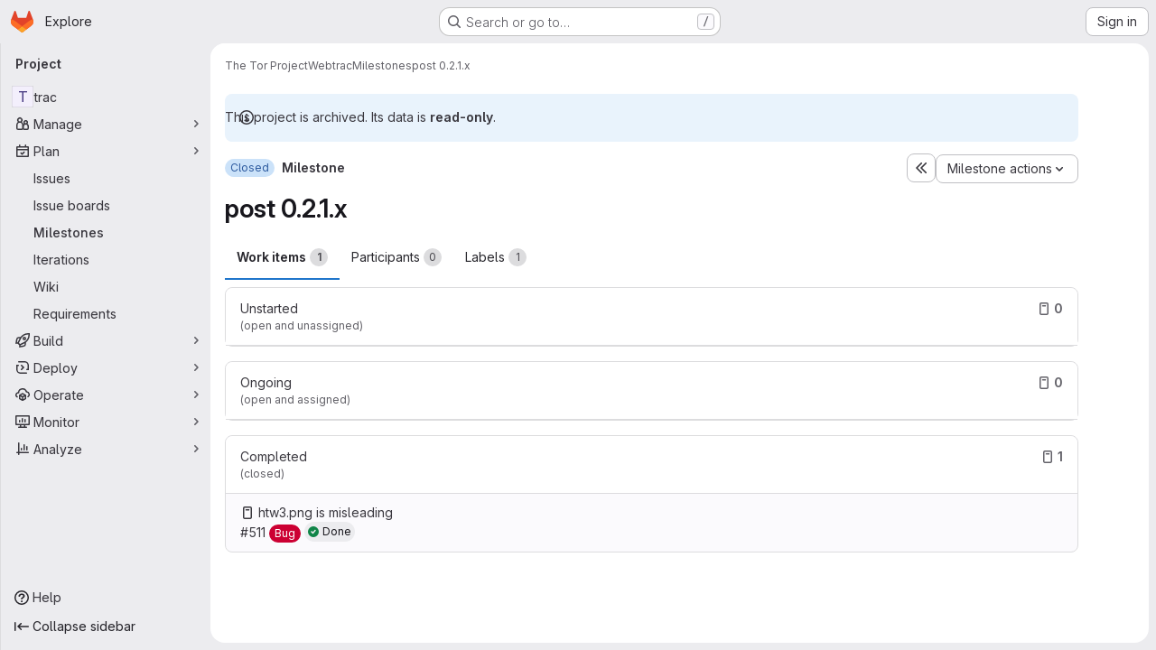

--- FILE ---
content_type: text/javascript; charset=utf-8
request_url: https://gitlab.torproject.org/assets/webpack/commons-pages.groups.iteration_cadences-pages.groups.milestones.show-pages.projects.iteration_cadenc-716ee932.d9aefa57.chunk.js
body_size: 17040
content:
(this.webpackJsonp=this.webpackJsonp||[]).push([["commons-pages.groups.iteration_cadences-pages.groups.milestones.show-pages.projects.iteration_cadenc-716ee932","79ecd26d"],{"/eF7":function(e,t,n){var i=n("omPs"),a=n("LlRA"),r=n("1/+g"),s=n("LK1c"),l=n("qifX"),o=n("iNcF"),u=n("qmgT"),d=n("gO+Z"),c=n("mqi7"),m=n("1sa0"),h=n("5TiC"),v=n("ZB1U"),p=n("aYTY"),g=n("90A/"),f=n("z9/d"),k=n("P/Kr"),b=n("FBB6"),y=n("dOWE"),S=n("XCkn"),N=n("2rze"),x=n("/NDV"),w=n("UwPs"),_={};_["[object Arguments]"]=_["[object Array]"]=_["[object ArrayBuffer]"]=_["[object DataView]"]=_["[object Boolean]"]=_["[object Date]"]=_["[object Float32Array]"]=_["[object Float64Array]"]=_["[object Int8Array]"]=_["[object Int16Array]"]=_["[object Int32Array]"]=_["[object Map]"]=_["[object Number]"]=_["[object Object]"]=_["[object RegExp]"]=_["[object Set]"]=_["[object String]"]=_["[object Symbol]"]=_["[object Uint8Array]"]=_["[object Uint8ClampedArray]"]=_["[object Uint16Array]"]=_["[object Uint32Array]"]=!0,_["[object Error]"]=_["[object Function]"]=_["[object WeakMap]"]=!1,e.exports=function e(t,n,A,C,D,T){var O,L=1&n,j=2&n,I=4&n;if(A&&(O=D?A(t,C,D,T):A(t)),void 0!==O)return O;if(!S(t))return t;var V=k(t);if(V){if(O=p(t),!L)return u(t,O)}else{var F=v(t),B="[object Function]"==F||"[object GeneratorFunction]"==F;if(b(t))return o(t,L);if("[object Object]"==F||"[object Arguments]"==F||B&&!D){if(O=j||B?{}:f(t),!L)return j?c(t,l(O,t)):d(t,s(O,t))}else{if(!_[F])return D?t:{};O=g(t,F,L)}}T||(T=new i);var q=T.get(t);if(q)return q;T.set(t,O),N(t)?t.forEach((function(i){O.add(e(i,n,A,i,t,T))})):y(t)&&t.forEach((function(i,a){O.set(a,e(i,n,A,a,t,T))}));var P=V?void 0:(I?j?h:m:j?w:x)(t);return a(P||t,(function(i,a){P&&(i=t[a=i]),r(O,a,e(i,n,A,a,t,T))})),O}},"2rze":function(e,t,n){var i=n("9s1C"),a=n("wJPF"),r=n("Uc6l"),s=r&&r.isSet,l=s?a(s):i;e.exports=l},6759:function(e,t,n){"use strict";n.d(t,"b",(function(){return a})),n.d(t,"a",(function(){return r}));n("UezY"),n("z6RN"),n("hG7+");var i=n("Ckm2");const a=function(e=[]){return 0!==(e||[]).filter((function(e){var t;return e.name===i.b&&(null===(t=e[i.a])||void 0===t||null===(t=t.data)||void 0===t?void 0:t.length)})).length},r=function(e={}){return e.name===i.b&&e.componentType===i.a}},"7d2d":function(e,t,n){"use strict";n.d(t,"e",(function(){return a})),n.d(t,"d",(function(){return r})),n.d(t,"b",(function(){return l})),n.d(t,"a",(function(){return u})),n.d(t,"c",(function(){return m}));n("aFm2"),n("z6RN"),n("R9qC");var i=n("LpoP");const a="gitlab",r=[i.ob,i.w,i.y,i.B,i.D],s=(i.rb,i.qb,i.A,i.E,i.hb,[i.A,i.ib,i.p,i.M,i.W,i.C,i.kb,i.r,i.O,i.Y,i.E,i.mb,i.t,i.Q,i.ab,i.B,i.jb,i.q,i.N,i.X,i.D,i.lb,i.s,i.P,i.Z,i.F,i.hb,i.u,i.L,i.bb]),l=function(e){return s[e%s.length]},o=[i.A,i.fb,i.p,i.J,i.W,i.x,i.db,i.m,i.H,i.T,i.v,i.gb,i.k,i.K,i.R,i.y,i.eb,i.n,i.I,i.U,i.w,i.cb,i.l,i.G,i.S,i.z,i.hb,i.o,i.L,i.V],u=function(e){return o[e%o.length]},d={axisLabel:{margin:8,show:!0,color:"var(--gl-chart-axis-text-color)",hideOverlap:!0},axisLine:{show:!1},axisPointer:{lineStyle:{type:"solid",color:"var(--gl-chart-axis-pointer-color)"},label:{show:!1}},axisTick:{show:!0,alignWithLabel:!0,lineStyle:{color:"var(--gl-chart-axis-line-color)"}},nameGap:30,nameTextStyle:{fontWeight:"bold"},splitLine:{lineStyle:{color:["var(--gl-chart-axis-line-color)"]}},splitArea:{show:!1}},c=function(e){return Array.isArray(null==e?void 0:e.series)&&e.series.some((function(e){return"line"===e.type&&!e.areaStyle}))},m=function(e={}){return{color:s,backgroundColor:"transparent",textStyle:{color:"var(--gl-text-color-default)"},markLine:{silent:!0,symbol:"none",label:{show:!1},lineStyle:{color:"var(--gl-chart-threshold-line-color)",width:1,type:"dashed"}},markArea:{silent:!0,itemStyle:{color:"var(--gl-chart-threshold-area-color)"}},dataZoom:{borderColor:"transparent",filterMode:"none",brushSelect:!1,dataBackground:{lineStyle:{width:2,color:"var(--gl-chart-axis-line-color)",opacity:1},areaStyle:c(e)?{}:{color:"var(--gl-background-color-strong)",opacity:1}},fillerColor:"var(--gl-chart-zoom-filler-color)",handleIcon:"path://M8 15A7 7 0 1 1 8 1a7 7 0 0 1 0 14zM6 4a1 1 0 0 0-1 1v6a1 1 0 0 0 2 0V5a1 1 0 0 0-1-1zm4 0a1 1 0 0 0-1 1v6a1 1 0 0 0 2 0V5a1 1 0 0 0-1-1z",emphasis:{handleStyle:{color:"var(--gl-chart-zoom-handle-color)"}},handleStyle:{borderColor:"transparent",color:"var(--gl-chart-zoom-handle-color)"},handleSize:"50%",labelFormatter:function(){return null},textStyle:{color:"var(--gl-chart-axis-text-color)"}},toolbox:{top:"-5",left:"center",itemSize:14,emphasis:{iconStyle:{borderWidth:0,color:"var(--gl-icon-color-default)",textFill:"var(--gl-feedback-strong-text-color)",textBackgroundColor:"var(--gl-feedback-strong-background-color)",textBorderRadius:"0.25rem",textPadding:[8,12]}},iconStyle:{color:"var(--gl-icon-color-default)",borderWidth:0},itemGap:8,feature:{dataZoom:{title:{zoom:"Click to zoom in on a portion of the graph",back:"Remove selection"},icon:{zoom:"path://M-6.251 -7L-7 -7L-7 -4.753A0.749 0.749 0 0 0 -5.502 -4.753L-5.502 -5.502L-4.753 -5.502A0.749 0.749 0 0 0 -4.753 -7L-6.251 -7ZM-6.251 -2.0067A0.749 0.749 0 0 1 -5.502 -1.2577L-5.502 1.239A0.749 0.749 0 1 1 -7 1.239L-7 -1.2577A0.749 0.749 0 0 1 -6.251 -2.0067ZM0.8455 0.8455L2.3505 4.3578L4.3578 2.3505L0.8455 0.8455ZM0.2883 -1.023L5.6251 1.264A0.9987 0.9987 0 0 1 5.9387 2.8888L4.943 3.8835L6.7616 5.703A0.749 0.749 0 1 1 5.703 6.7616L3.8835 4.943L2.8888 5.9387A0.9987 0.9987 0 0 1 1.264 5.6251L-1.023 0.2883C-1.3785 -0.5406 -0.5406 -1.3785 0.2883 -1.023ZM-6.251 6.9813L-7 6.9813L-7 4.7343A0.749 0.749 0 1 1 -5.502 4.7343L-5.502 5.4833L-4.753 5.4833A0.749 0.749 0 1 1 -4.753 6.9813L-6.251 6.9813ZM-2.0067 -6.251A0.749 0.749 0 0 1 -1.2577 -7L1.239 -7A0.749 0.749 0 1 1 1.239 -5.502L-1.2577 -5.502A0.749 0.749 0 0 1 -2.0067 -6.251ZM6.2323 -7L6.9813 -7L6.9813 -4.753A0.749 0.749 0 1 1 5.4833 -4.753L5.4833 -5.502L4.7343 -5.502A0.749 0.749 0 1 1 4.7343 -7L6.2323 -7Z",back:"path://M1.8332 -6.7552A7.0001 7.0001 0 0 0 -5.6875 -4.082L-5.6875 -5.4689A0.6563 0.6563 0 0 0 -7 -5.4689L-7 -1.7501L-3.2812 -1.7501A0.6563 0.6563 0 0 0 -3.2812 -3.0626L-4.7923 -3.0626A5.6876 5.6876 0 1 1 -5.2526 2.1822A0.6563 0.6563 0 0 0 -6.4645 2.6853A7.0001 7.0001 0 1 0 1.8332 -6.7561Z"}},restore:{title:"Remove all selections and return chart to default state",icon:"path://M-1.8332 -6.7552A7.0001 7.0001 0 0 1 5.6875 -4.082L5.6875 -5.4689A0.6563 0.6563 0 1 1 7 -5.4689L7 -1.7501L3.2812 -1.7501A0.6563 0.6563 0 1 1 3.2812 -3.0626L4.7923 -3.0626A5.6876 5.6876 0 1 0 5.2526 2.1822A0.6563 0.6563 0 1 1 6.4645 2.6853A7.0001 7.0001 0 1 1 -1.8332 -6.7561Z"},saveAsImage:{title:"Save chart as an image",name:"graph",icon:"path://M3.78 -0.841A0.75 0.75 0 0 0 2.72 -0.841L0.75 1.129L0.75 -6.25A0.75 0.75 0 0 0 -0.75 -6.25L-0.75 1.129L-2.72 -0.841A0.75 0.75 0 0 0 -3.78 0.219L-0.53 3.469L0 4L0.53 3.47L3.78 0.22A0.75 0.75 0 0 0 3.78 -0.841ZM-5.5 1.75A0.75 0.75 0 0 0 -7 1.75L-7 5A2 2 0 0 0 -5 7L5 7A2 2 0 0 0 7 5L7 1.75A0.75 0.75 0 0 0 5.5 1.75L5.5 5A0.5 0.5 0 0 1 5 5.5L-5 5.5A0.5 0.5 0 0 1 -5.5 5L-5.5 1.75Z"}}},markPoint:{label:{normal:{textStyle:{color:i.pb}},emphasis:{textStyle:{color:i.pb}}}},line:{itemStyle:{normal:{borderWidth:1}},lineStyle:{normal:{width:2}},symbolSize:"6",symbol:"circle",showSymbol:!1,smooth:!1},categoryAxis:d,valueAxis:d,logAxis:d,timeAxis:d}}},"90A/":function(e,t,n){var i=n("TXW/"),a=n("p1dg"),r=n("zPTW"),s=n("VYh0"),l=n("b/GH");e.exports=function(e,t,n){var o=e.constructor;switch(t){case"[object ArrayBuffer]":return i(e);case"[object Boolean]":case"[object Date]":return new o(+e);case"[object DataView]":return a(e,n);case"[object Float32Array]":case"[object Float64Array]":case"[object Int8Array]":case"[object Int16Array]":case"[object Int32Array]":case"[object Uint8Array]":case"[object Uint8ClampedArray]":case"[object Uint16Array]":case"[object Uint32Array]":return l(e,n);case"[object Map]":return new o;case"[object Number]":case"[object String]":return new o(e);case"[object RegExp]":return r(e);case"[object Set]":return new o;case"[object Symbol]":return s(e)}}},"9s1C":function(e,t,n){var i=n("ZB1U"),a=n("QA6A");e.exports=function(e){return a(e)&&"[object Set]"==i(e)}},Ckm2:function(e,t,n){"use strict";n.d(t,"b",(function(){return a})),n.d(t,"a",(function(){return r})),n.d(t,"o",(function(){return s})),n.d(t,"p",(function(){return l})),n.d(t,"k",(function(){return o})),n.d(t,"l",(function(){return u})),n.d(t,"i",(function(){return d})),n.d(t,"j",(function(){return c})),n.d(t,"n",(function(){return m})),n.d(t,"m",(function(){return h})),n.d(t,"q",(function(){return v})),n.d(t,"e",(function(){return p})),n.d(t,"f",(function(){return g})),n.d(t,"d",(function(){return f})),n.d(t,"c",(function(){return k})),n.d(t,"g",(function(){return b})),n.d(t,"h",(function(){return y}));var i=n("4qOP");const a="annotations",r="markPoint",s=2,l=10,o="inline",u="table",d=function(){return Object(i.b)("GlChartLegend.average","Avg")},c=function(){return Object(i.b)("GlChartLegend.current","Current")},m=function(){return Object(i.b)("GlChartLegend.min","Min")},h=function(){return Object(i.b)("GlChartLegend.max","Max")},v="path://m5 229 5 8h-10z",p="bar",g="line",f="default-series-stack",k="default-series-secondary-stack",b="gl-chart-h-auto gl-flex gl-flex-col gl-h-full",y="gl-flex gl-h-full"},Ctu3:function(e,t,n){"use strict";var i=n("l9Jy"),a=n.n(i),r=(n("3UXl"),n("iyoE"),n("B++/"),n("z6RN"),n("47t/"),n("86Lb"),n("v2fZ"),n("RFHG"),n("xuo1"),n("lCTV")),s=n("CbCZ"),l=n("4Fqu"),o=n("gyx3"),u=n("PWon"),d=n.n(u),c=n("YJNp"),m=n.n(c),h=n("jlnU"),v=n("AxUD"),p=n("Dv1Y"),g=n("2ibD"),f=n("bOix"),k=n("/lV4"),b=n("sHIo");n("UezY"),n("hG7+");class y{constructor(e,t,n){this.dateFormatMask="yyyy-mm-dd",this.startDate=t,this.dueDate=n;const i=Object(p.a)(Date.now(),this.dateFormatMask);this.endDate=i<this.dueDate?i:this.dueDate,this.localStartDate=new Date(this.startDate+"T00:00:00"),this.localEndDate=new Date(this.endDate+"T00:00:00"),this.events=this.processRawEvents(e)}generateBurnupTimeseries({milestoneId:e}={}){const t=[];let n=0,i=0;for(let a=this.localStartDate;a<=this.localEndDate;a.setDate(a.getDate()+1)){const r=Object(p.a)(a,this.dateFormatMask),s=this.filterAndSummarizeBurndownEvents((function(t){return t.created_at===r&&"milestone"===t.event_type&&t.milestone_id===e&&"add"===t.action})),l=this.filterAndSummarizeBurndownEvents((function(t){return t.created_at===r&&"milestone"===t.event_type&&("remove"===t.action&&t.milestone_id===e||"add"===t.action&&t.milestone_id!==e)}));n+=s.count-l.count,n+i<0?(i+=n,n=0):(n+=i,i=0),t.push([r,n])}return{burnupScope:t}}generateBurndownTimeseries(){let e=0,t=0,n=0,i=0;const a=[];for(let r=this.localStartDate;r<=this.localEndDate;r.setDate(r.getDate()+1)){const s=Object(p.a)(r,this.dateFormatMask),l=this.filterAndSummarizeBurndownEvents((function(e){return e.created_at===s&&("created"===e.action||"reopened"===e.action)})),o=this.filterAndSummarizeBurndownEvents((function(e){return e.created_at===s&&"closed"===e.action}));e+=l.count-o.count,t+=l.weight-o.weight,e+n<0||t+i<0?(n+=e,i+=t,e=0,t=0):(e+=n,t+=i,n=0,i=0),a.push([s,e,t])}return a}processRawEvents(e){var t=this;return e.map((function(e){return{...e,created_at:Object(p.a)(e.created_at,t.dateFormatMask)<t.startDate?t.startDate:Object(p.a)(e.created_at,t.dateFormatMask)}}))}filterAndSummarizeBurndownEvents(e){const t=this.events.filter(e);return{count:t.length,weight:t.reduce((function(e,t){return e+t.weight}),0)}}}var S=n("2FGo"),N=n.n(S),x=n("pBXk");var w={grid:{containLabel:!0,top:16,bottom:16,left:48,right:48},xAxis:{name:"",type:"time",minInterval:864e5,axisLabel:{formatter:e=>Object(p.a)(e,"dd mmm yyyy")},axisLine:{show:!0},axisPointer:{snap:!0}},yAxis:{axisLine:{show:!0},splitLine:{show:!1},minInterval:1},tooltip:{trigger:"item",formatter:function(){return""}}},_={components:{GlLineChart:x.a},props:{startDate:{type:String,required:!0},dueDate:{type:String,required:!0},openIssuesCount:{type:Array,required:!1,default:function(){return[]}},openIssuesWeight:{type:Array,required:!1,default:function(){return[]}},issuesSelected:{type:Boolean,required:!1,default:!0},showTitle:{type:Boolean,required:!1,default:!0},loading:{type:Boolean,required:!1,default:!1}},data:()=>({tooltip:{title:"",content:""}}),computed:{dataSeries(){const e=Object(k.i)("BurndownChartLabel|Remaining");let t;t=this.issuesSelected?this.openIssuesCount:this.openIssuesWeight;const n=[{name:e,data:t}];if(t.length>0){const e=[this.startDate,0],i=t.find((function(e){return 0!==e[1]}))||e,a=[[this.startDate,i[1]],[this.dueDate,0]];n.push({name:Object(k.a)("Guideline"),data:a,silent:!0,symbolSize:0,lineStyle:{color:"#ddd",type:"dashed"}})}return n},yAxisTitle:()=>Object(k.a)("Work items"),options(){return N()({},w,{xAxis:{min:this.startDate,max:this.dueDate},yAxis:{name:this.issuesSelected?this.yAxisTitle:Object(k.a)("Weight")}})}},methods:{setChart(e){this.chart=e},formatTooltipText(e){const[t]=e.seriesData;t&&(this.tooltip.title=Object(p.a)(e.value,"dd mmm yyyy"),this.issuesSelected?this.tooltip.content=Object(k.h)("%d remaining","%d remaining",t.value[1]):this.tooltip.content=Object(k.j)(Object(k.a)("%{total} remaining weight"),{total:t.value[1]}))}}},A=n("tBpV"),C=Object(A.a)(_,(function(){var e=this,t=e._self._c;return t("div",{attrs:{"data-testid":"burndown-chart"}},[e.showTitle?t("div",{staticClass:"burndown-header gl-flex gl-items-center"},[t("h3",[e._v(e._s(e.__("Burndown chart")))])]):e._e(),e._v(" "),e.loading?e._e():t("gl-line-chart",{staticClass:"burndown-chart js-burndown-chart",attrs:{responsive:!0,data:e.dataSeries,option:e.options,"format-tooltip-text":e.formatTooltipText,"include-legend-avg-max":!1},on:{created:e.setChart},scopedSlots:e._u([{key:"tooltip-title",fn:function(){return[e._v(e._s(e.tooltip.title))]},proxy:!0},{key:"tooltip-content",fn:function(){return[e._v(e._s(e.tooltip.content))]},proxy:!0}],null,!1,2054089577)})],1)}),[],!1,null,null,null).exports,D={components:{GlLineChart:x.a},props:{startDate:{type:String,required:!0},dueDate:{type:String,required:!0},issuesSelected:{type:Boolean,required:!1,default:!0},burnupData:{type:Array,required:!1,default:function(){return[]}},loading:{type:Boolean,required:!1,default:!1}},data:()=>({tooltip:{title:"",content:""}}),computed:{scopeCount(){return this.transform("scopeCount")},completedCount(){return this.transform("completedCount")},scopeWeight(){return this.transform("scopeWeight")},completedWeight(){return this.transform("completedWeight")},dataSeries(){return[{name:Object(k.a)("Total"),data:this.issuesSelected?this.scopeCount:this.scopeWeight},{name:Object(k.a)("Completed"),data:this.issuesSelected?this.completedCount:this.completedWeight}]},yAxisTitle:()=>Object(k.a)("Work items"),options(){return N()({},w,{xAxis:{min:this.startDate,max:this.dueDate},yAxis:{name:this.issuesSelected?this.yAxisTitle:Object(k.a)("Weight")}})}},methods:{setChart(e){this.chart=e},transform(e){return this.burnupData.map((function(t){return[t.date,t[e]]}))},formatTooltipText(e){const[t,n]=e.seriesData;if(!t||!n)return;this.tooltip.title=Object(p.a)(e.value,"dd mmm yyyy");const i=t.value[1],a=n.value[1];let r,s;this.issuesSelected?(r=Object(k.j)(Object(k.a)("%{count} total"),{count:i}),s=Object(k.j)(Object(k.a)("%{completedCount} completed"),{completedCount:a})):(r=Object(k.j)(Object(k.a)("%{count} total weight"),{count:i}),s=Object(k.j)(Object(k.a)("%{completedCount} completed weight"),{completedCount:a})),this.tooltip.total=r,this.tooltip.completed=s}}},T=Object(A.a)(D,(function(){var e=this,t=e._self._c;return t("div",{attrs:{"data-testid":"burnup-chart"}},[t("div",{staticClass:"burndown-header gl-flex gl-items-center"},[t("h3",[e._v(e._s(e.__("Burnup chart")))])]),e._v(" "),e.loading?e._e():t("gl-line-chart",{staticClass:"js-burnup-chart",attrs:{responsive:!0,data:e.dataSeries,option:e.options,"format-tooltip-text":e.formatTooltipText,"include-legend-avg-max":!1},on:{created:e.setChart},scopedSlots:e._u([{key:"tooltip-title",fn:function(){return[e._v(e._s(e.tooltip.title))]},proxy:!0},{key:"tooltip-content",fn:function(){return[t("div",[e._v(e._s(e.tooltip.total))]),e._v(" "),t("div",[e._v(e._s(e.tooltip.completed))])]},proxy:!0}],null,!1,1552705561)})],1)}),[],!1,null,null,null).exports,O=n("ZUW3");const L={count:"count",weight:"weight"};var j=n("rwO5"),I=n.n(j),V=Object(O.a)({apollo:{issues:{query:I.a,variables(){return this.queryVariables},update(e){var t,n,i;return{open:(null===(t=e[this.namespaceType])||void 0===t||null===(t=t.openIssues)||void 0===t?void 0:t[this.displayValue])||0,assigned:(null===(n=e[this.namespaceType])||void 0===n||null===(n=n.assignedIssues)||void 0===n?void 0:n[this.displayValue])||0,closed:(null===(i=e[this.namespaceType])||void 0===i||null===(i=i.closedIssues)||void 0===i?void 0:i[this.displayValue])||0}},error(){this.error=Object(k.a)("Error loading issues")}}},props:{fullPath:{type:String,required:!0},iterationId:{type:String,required:!0},namespaceType:{type:String,required:!1,default:v.u,validator:function(e){return[v.u,v.v].includes(e)}},displayValue:{type:String,required:!1,default:L.count,validator:function(e){return L[e]}}},data:()=>({issues:{assigned:0,open:0,closed:0}}),computed:{queryVariables(){return{fullPath:this.fullPath,id:this.iterationId,isGroup:this.namespaceType===v.u,weight:this.displayValue===L.weight}},columns(){return[{title:Object(k.a)("Completed"),value:this.issues.closed},{title:Object(k.a)("Incomplete"),value:this.issues.assigned},{title:Object(k.a)("Unstarted"),value:this.issues.open}]},total(){return this.issues.open+this.issues.assigned+this.issues.closed}},render(){return this.$scopedSlots.default({columns:this.columns,loading:this.$apollo.queries.issues.loading,total:this.total})}}),F=Object(A.a)(V,void 0,void 0,!1,null,null,null).exports,B=n("vxCR"),q=n("Q5rj"),P=n("dIEn"),$={cardBodyClass:"gl-text-center gl-py-3 gl-text-size-h2",cardClass:"gl-border-0 gl-mb-5",components:{GlCard:B.a,GlSkeletonLoader:q.a,GlSprintf:P.a},props:{columns:{type:Array,required:!1,default:function(){return[]}},loading:{type:Boolean,required:!0},total:{type:Number,required:!0}},methods:{percent(e){return this.total?(e/this.total*100).toFixed(0):0}}},E=Object(A.a)($,(function(){var e=this,t=e._self._c;return t("div",{staticClass:"row gl-mt-6"},e._l(e.columns,(function(n,i){return t("div",{key:i,staticClass:"gl-col-sm-4"},[t("gl-card",{class:e.$options.cardClass,attrs:{"body-class":e.$options.cardBodyClass}},[e.loading?t("gl-skeleton-loader",{attrs:{width:400,height:24}},[t("rect",{attrs:{x:"100",y:"4",width:"120",height:"20",rx:"4"}}),e._v(" "),t("rect",{attrs:{x:"200",y:"4",width:"86",height:"20",rx:"4"}})]):t("div",[t("span",{staticClass:"gl-mr-2 gl-border-1 gl-border-default gl-pr-3 gl-border-r-solid"},[e._v("\n          "+e._s(n.title)+"\n          "),t("span",{staticClass:"gl-font-bold"},[e._v(e._s(e.percent(n.value))),t("small",{staticClass:"gl-text-subtle"},[e._v("%")])])]),e._v(" "),t("gl-sprintf",{attrs:{message:e.__("%{count} of %{total}")},scopedSlots:e._u([{key:"count",fn:function(){return[t("span",{staticClass:"gl-font-bold"},[e._v(e._s(n.value))])]},proxy:!0},{key:"total",fn:function(){return[t("span",{staticClass:"gl-font-bold"},[e._v(e._s(e.total))])]},proxy:!0}],null,!0)})],1)],1)],1)})),0)}),[],!1,null,null,null).exports;var M={components:{GlAlert:r.a,GlButton:s.a,GlButtonGroup:l.a,GlSegmentedControl:o.a,BurndownChart:C,BurnupChart:T,OpenTimeboxSummary:F,TimeboxSummaryCards:E},mixins:[Object(b.a)()],props:{startDate:{type:String,required:!0},dueDate:{type:String,required:!0},milestoneId:{type:String,required:!1,default:""},iterationId:{type:String,required:!1,default:""},iterationState:{type:String,required:!1,default:""},fullPath:{type:String,required:!1,default:""},namespaceType:{type:String,required:!1,default:v.u},burndownEventsPath:{type:String,required:!1,default:""},showNewOldBurndownToggle:{type:Boolean,required:!1,default:!1}},apollo:{report:{skip(){return!this.milestoneId&&!this.iterationId},query(){return this.iterationId?d.a:m.a},variables(){const e=this.isIterationReport?{fullPath:this.fullPath}:{};return{iterationId:this.iterationId,milestoneId:this.milestoneId,weight:!this.issuesSelected,...e}},update(e){var t,n,i,a,r;const s=(null===(t=e[this.parent])||void 0===t?void 0:t.report.burnupTimeSeries)||[],l=(null===(n=e[this.parent])||void 0===n||null===(n=n.report)||void 0===n?void 0:n.stats)||{};return{burnupData:this.padSparseBurnupData(s),stats:{complete:(null===(i=l.complete)||void 0===i?void 0:i[this.displayValue])||0,incomplete:(null===(a=l.incomplete)||void 0===a?void 0:a[this.displayValue])||0,total:(null===(r=l.total)||void 0===r?void 0:r[this.displayValue])||0}}},result({data:e}){var t;const n=(null==e||null===(t=e[this.parent])||void 0===t||null===(t=t.report)||void 0===t||null===(t=t.stats)||void 0===t||null===(t=t.total)||void 0===t?void 0:t[this.displayValue])||0;this.$emit("updateTotal",n)},error(){this.error=Object(k.a)("Error fetching burnup chart data")}}},data:()=>({openIssuesCount:[],openIssuesWeight:[],issuesSelected:!0,report:{burnupData:[],stats:{complete:0,incomplete:0,total:0}},useLegacyBurndown:!1,error:""}),computed:{loading(){return this.$apollo.queries.report.loading},burnupData(){return this.report.burnupData},isIterationReport(){return this.iterationId&&!this.milestoneId},columns(){return[{title:Object(k.a)("Completed"),value:this.report.stats.complete},{title:Object(k.a)("Incomplete"),value:this.report.stats.incomplete}]},displayValue(){return this.issuesSelected?"count":"weight"},isClosed(){return this.iterationState===v.d},parent(){return this.iterationId?"iteration":"milestone"},issuesCount(){return this.useLegacyBurndown?this.openIssuesCount:this.pluckBurnupDataProperties("scopeCount","completedCount")},issuesWeight(){return this.useLegacyBurndown?this.openIssuesWeight:this.pluckBurnupDataProperties("scopeWeight","completedWeight")},filterBySelectedValue(){return this.issuesSelected?"issues":"issue_weight"},filterByOptions:()=>[{value:"issues",text:Object(k.a)("Count"),props:{"data-testid":"issue-button"}},{value:"issue_weight",text:Object(k.a)("Weight"),props:{"data-testid":"weight-button"}}]},methods:{fetchLegacyBurndownEvents(){var e=this;this.fetchedLegacyData=!0,g.a.get(this.burndownEventsPath).then((function(t){const n=t.data,i=new y(n,e.startDate,e.dueDate).generateBurndownTimeseries();e.openIssuesCount=i.map((function(e){return[e[0],e[1]]})),e.openIssuesWeight=i.map((function(e){return[e[0],e[2]]}))})).catch((function(){e.fetchedLegacyData=!1,Object(h.createAlert)({message:Object(k.a)("Error loading burndown chart data")})}))},pluckBurnupDataProperties(e,t){return this.burnupData.map((function(n){return[n.date,n[e]-n[t]]}))},toggleLegacyBurndown(e){this.fetchedLegacyData||this.fetchLegacyBurndownEvents(),this.useLegacyBurndown=e},setIssueSelected(e){this.issuesSelected=e},padSparseBurnupData(e){var t=this;const n=a()(e);n.find((function(e){return e.date===t.startDate}))||n.unshift({date:this.startDate,completedCount:0,completedWeight:0,scopeCount:0,scopeWeight:0});const i=Object(p.a)(Math.min(Date.parse(this.dueDate),Date.parse(new Date)),"yyyy-mm-dd",!0);if(!n.find((function(e){return e.date===i}))){const e=n[n.length-1];n.push({...e,date:i})}return n.reduce(this.addMissingDates,[])},addMissingDates(e,t){const{date:n}=t;if(n!==this.startDate){const{date:t,...i}=e[e.length-1]||{},a=Object(f.ob)(n),r=Object(f.ob)(t),s=Object(f.J)(r,a);for(let t=1;t<s;t+=1)e.push({date:Object(p.a)(Object(f.fb)(r,t),"yyyy-mm-dd"),...i})}return e.push(t),e},handleFilterByChanged(e){this.setIssueSelected("issues"===e)}}},z=Object(A.a)(M,(function(){var e=this,t=e._self._c;return t("div",[t("div",{staticClass:"burndown-header gl-flex gl-flex-wrap gl-items-center gl-gap-2"},[t("strong",{ref:"filterLabel"},[e._v(e._s(e.__("Display by")))]),e._v(" "),t("gl-segmented-control",{attrs:{value:e.filterBySelectedValue,options:e.filterByOptions},on:{input:e.handleFilterByChanged}}),e._v(" "),e.showNewOldBurndownToggle?t("gl-button-group",{staticClass:"gl-pl-2"},[t("gl-button",{ref:"newBurndown",attrs:{selected:!e.useLegacyBurndown},on:{click:function(t){return e.toggleLegacyBurndown(!1)}}},[e._v("\n        "+e._s(e.__("Fixed burndown chart"))+"\n      ")]),e._v(" "),t("gl-button",{ref:"oldBurndown",attrs:{selected:e.useLegacyBurndown},on:{click:function(t){return e.toggleLegacyBurndown(!0)}}},[e._v("\n        "+e._s(e.__("Legacy burndown chart"))+"\n      ")])],1):e._e()],1),e._v(" "),e.iterationId?[e.isClosed?t("timebox-summary-cards",{attrs:{columns:e.columns,loading:e.loading,total:e.report.stats.total}}):t("open-timebox-summary",{attrs:{"full-path":e.fullPath,"iteration-id":e.iterationId,"namespace-type":e.namespaceType,"display-value":e.displayValue},scopedSlots:e._u([{key:"default",fn:function({columns:e,loading:n,total:i}){return[t("timebox-summary-cards",{attrs:{columns:e,loading:n,total:i}})]}}],null,!1,2009107020)})]:e._e(),e._v(" "),t("div",{staticClass:"row"},[e.error?t("gl-alert",{staticClass:"gl-col-12",attrs:{variant:"danger"},on:{dismiss:function(t){e.error=null}}},[e._v("\n      "+e._s(e.error)+"\n    ")]):e._e(),e._v(" "),t("burndown-chart",{staticClass:"gl-col-md-6",attrs:{"start-date":e.startDate,"due-date":e.dueDate,"open-issues-count":e.issuesCount,"open-issues-weight":e.issuesWeight,"issues-selected":e.issuesSelected,loading:e.loading}}),e._v(" "),t("burnup-chart",{staticClass:"gl-col-md-6",attrs:{"start-date":e.startDate,"due-date":e.dueDate,"burnup-data":e.burnupData,"issues-selected":e.issuesSelected,loading:e.loading}})],1)],2)}),[],!1,null,null,null);t.a=z.exports},GRbu:function(e,t,n){"use strict";const i=function(e,t,n,i){return`M${e},${t}H${e+n}V${t+i}H${e}Z`};var a={name:"GlChartSeriesLabel",props:{color:{type:String,required:!0},type:{type:String,required:!1,default:"solid"}},data:()=>({labelLineHeight:0}),computed:{pathContent(){const e=this.$options.svgWidth,t=this.$options.svgHeight;if("dashed"===this.type){const n=Math.ceil(e/3);return`${i(0,0,n,t)}${i(e-n,0,n,t)}`}return i(0,0,e,t)},svgStyles(){return{fill:this.color,transform:`translateY(${this.formatPixelDimension(this.svgYTranslationValue)})`,width:"auto"}},svgYTranslationValue(){const e=this.labelLineHeight/2-this.$options.svgHeight/2;return Math.round(e)||0}},mounted(){if(getComputedStyle&&this.$refs.label){const e=getComputedStyle(this.$refs.label)["line-height"].match(/(\d+)px/);null!==e&&(this.labelLineHeight=parseFloat(e[1]))}},methods:{formatPixelDimension:e=>e+"px"},svgWidth:16,svgHeight:4},r=n("tBpV"),s=Object(r.a)(a,(function(){var e=this,t=e._self._c;return t("div",{staticClass:"gl-series-label-container"},[e.color.length?t("div",{staticClass:"gl-series-label-color"},[t("svg",{style:e.svgStyles,attrs:{width:e.formatPixelDimension(e.$options.svgWidth),height:e.formatPixelDimension(e.$options.svgHeight)}},[t("path",{attrs:{d:e.pathContent}})])]):e._e(),e._v(" "),t("div",{ref:"label",staticClass:"gl-series-label-text"},[e._t("default")],2)])}),[],!1,null,null,null);t.a=s.exports},JGgK:function(e,t,n){"use strict";n.d(t,"b",(function(){return h})),n.d(t,"d",(function(){return v})),n.d(t,"e",(function(){return p})),n.d(t,"f",(function(){return g})),n.d(t,"v",(function(){return f})),n.d(t,"u",(function(){return k})),n.d(t,"w",(function(){return S})),n.d(t,"o",(function(){return N})),n.d(t,"c",(function(){return x})),n.d(t,"p",(function(){return w})),n.d(t,"q",(function(){return _})),n.d(t,"t",(function(){return C})),n.d(t,"s",(function(){return O})),n.d(t,"r",(function(){return L})),n.d(t,"a",(function(){return j})),n.d(t,"j",(function(){return F})),n.d(t,"g",(function(){return q})),n.d(t,"h",(function(){return P})),n.d(t,"i",(function(){return $})),n.d(t,"k",(function(){return E})),n.d(t,"n",(function(){return M})),n.d(t,"l",(function(){return z})),n.d(t,"m",(function(){return G}));n("RFHG"),n("z6RN"),n("xuo1"),n("v2fZ"),n("3UXl"),n("iyoE");var i=n("nU2c"),a=n.n(i),r=n("2FGo"),s=n.n(r),l=n("LpoP"),o=n("LB5R"),u=n("JHbf"),d=n("oIb9"),c=n("mpVB"),m=n("Ckm2");const h=.2,v=12,p=400,g=300,f=["canvas","svg"],k=14,b={name:"Value",type:"value",nameLocation:"center"},y=s()({},b,{boundaryGap:!1,splitLine:{show:!1}}),S=s()({},b,{nameGap:50,axisLabel:{formatter:function(e){return Object(d.b)(e,2)}}}),N={top:16,bottom:44,left:64,right:32},x={grid:N,xAxis:y,yAxis:S,legend:{show:!1}},w={...N,right:64},_={symbol:"circle",type:"line",width:2},A={min:0,pos:3,max:100,show:!1},C=6,D=[">","&gt;"],T=["<","&lt;"],O=function(e,t=[]){const{series:n=[]}=e;return{...e,series:[...a()(t),...a()(n)]}},L=function(e,t=!1){return{...e,...t&&{yAxis:[e.yAxis,A]}}},j=function(e){return(e&&Array.isArray(e)?e.length:Boolean(e))?function({filterMode:e="none"}={}){const t="none"===e?.01:null;return{grid:{bottom:81},xAxis:{nameGap:67},dataZoom:[{type:"slider",bottom:22,filterMode:e,minSpan:t},{type:"inside",filterMode:e,minSpan:t,disabled:["lg","xl"].includes(o.a.getBreakpointSize())}]}}({filterMode:"weakFilter"}):[]},I=function({min:e,max:t},n="yAxis"){return[{[n]:e},{[n]:t}]},V=function({min:e,max:t},n="yAxis"){return e?{[n]:e}:{[n]:t}};function F(e){if(!e.length)return{};const t=e.reduce((function(e,t){const{threshold:n,operator:i}=t;return D.includes(i)?e.areas.push(I({min:n,max:1/0})):T.includes(i)&&e.areas.push(I({min:Number.NEGATIVE_INFINITY,max:n})),e.lines.push(V({max:n})),e}),{lines:[],areas:[]});return{markLine:{data:t.lines},markArea:{data:t.areas,zlevel:-1}}}const B=function(e){if(!e.length)return{};const{lines:t,points:n}=function(e){return e.reduce((function(e,t){return Object(u.a)(t.min,t.max)?(e.lines.push(V(t,"xAxis")),e.points.push(function({min:e,tooltipData:t}){return{name:"annotations",xAxis:e,yAxis:0,tooltipData:t}}(t)),e):(e.areas.push(I(t,"xAxis")),e)}),{areas:[],lines:[],points:[]})}(e);return{markLine:{lineStyle:{color:l.b},silent:!0,data:t},markPoint:{itemStyle:{color:l.b},symbol:m.q,symbolSize:"8",symbolOffset:[0," 60%"],data:n}}},q=function(e,t=1){return e.length?s()({name:m.b,yAxisIndex:t,type:"scatter",data:[]},B(e)):null},P=function({name:e,color:t,stack:n,data:i=[],yAxisIndex:a=0}){return{type:m.e,name:e,data:i,stack:n,barMaxWidth:"50%",yAxisIndex:a,itemStyle:{color:Object(c.e)(t,.2),borderColor:t,borderWidth:1},emphasis:{itemStyle:{color:Object(c.e)(t,.4)}}}},$=function({name:e,color:t,data:n=[],yAxisIndex:i=0}){return{name:e,data:n,type:m.f,yAxisIndex:i,lineStyle:{color:t},itemStyle:{color:t}}},E=function(e){if(!["xAxis","yAxis"].includes(e))throw new Error('`dimensionAxis` must be "xAxis" or "yAxis", received '+e);return"xAxis"===e?{dimensionIndex:0,metricIndex:1,valueAxis:"yAxis"}:{dimensionIndex:1,metricIndex:0,valueAxis:"xAxis"}},M=function(e=null,t=null,n=0){if(!e)return"";const i=e.seriesData.reduce((function(e,{value:t}){const i=t[n];return e.includes(i)?e:[...e,i]}),[]).join(", ");return t?`${i} (${t})`:i},z=function(e=null,t=null,n=1){if(!e)return{};const{seriesData:i}=e;if(1===i.length){const{value:e,seriesName:a}=i[0];return{[t||a]:{value:e[n],color:""}}}return i.reduce((function(e,{value:t,seriesName:i,color:a}){return e[i]={value:t[n],color:a},e}),{})},G=function(e=null,t){if(!e)return null;const{series:n=[]}=null!=t?t:{},i=Object.fromEntries(n.map((function({name:e,stack:t}){return[e,t]})));return{...e,seriesData:e.seriesData.map((function(e){return{...e,stack:i[e.seriesName]}}))}}},LB5R:function(e,t,n){"use strict";n.d(t,"b",(function(){return i})),n.d(t,"a",(function(){return a}));n("B++/"),n("z6RN"),n("47t/");const i={xl:1200,lg:992,md:768,sm:576,xs:0},a={windowWidth:function(){return window.innerWidth},getBreakpointSize(){const e=this.windowWidth();return Object.keys(i).find((function(t){return e>i[t]}))},isDesktop(){return["xl","lg"].includes(this.getBreakpointSize())}}},LK1c:function(e,t,n){var i=n("xJuT"),a=n("/NDV");e.exports=function(e,t){return e&&i(t,a(t),e)}},LMTZ:function(e,t,n){"use strict";var i={name:"TooltipDefaultFormat",components:{SeriesLabel:n("GRbu").a},props:{tooltipContent:{type:Object,required:!0}}},a=n("tBpV"),r=Object(a.a)(i,(function(){var e=this,t=e._self._c;return t("div",e._l(e.tooltipContent,(function(n,i){return t("div",{key:`${i}${n.value}`,staticClass:"gl-charts-tooltip-default-format-series"},[t("series-label",{staticClass:"gl-charts-tooltip-default-format-series-label",attrs:{color:n.color}},[e._v("\n      "+e._s(i)+"\n    ")]),e._v(" "),t("div",{staticClass:"gl-charts-tooltip-default-format-series-value"},[e._t("tooltip-value",(function(){return[e._v(e._s(n.value))]}),{value:n.value})],2)],1)})),0)}),[],!1,null,null,null);t.a=r.exports},PWon:function(e,t){var n={kind:"Document",definitions:[{kind:"OperationDefinition",operation:"query",name:{kind:"Name",value:"BurnupTimesSeriesIterationData"},variableDefinitions:[{kind:"VariableDefinition",variable:{kind:"Variable",name:{kind:"Name",value:"iterationId"}},type:{kind:"NonNullType",type:{kind:"NamedType",name:{kind:"Name",value:"IterationID"}}},directives:[]},{kind:"VariableDefinition",variable:{kind:"Variable",name:{kind:"Name",value:"weight"}},type:{kind:"NamedType",name:{kind:"Name",value:"Boolean"}},defaultValue:{kind:"BooleanValue",value:!1},directives:[]},{kind:"VariableDefinition",variable:{kind:"Variable",name:{kind:"Name",value:"fullPath"}},type:{kind:"NamedType",name:{kind:"Name",value:"String"}},directives:[]}],directives:[],selectionSet:{kind:"SelectionSet",selections:[{kind:"Field",name:{kind:"Name",value:"iteration"},arguments:[{kind:"Argument",name:{kind:"Name",value:"id"},value:{kind:"Variable",name:{kind:"Name",value:"iterationId"}}}],directives:[],selectionSet:{kind:"SelectionSet",selections:[{kind:"Field",name:{kind:"Name",value:"__typename"},arguments:[],directives:[]},{kind:"Field",name:{kind:"Name",value:"id"},arguments:[],directives:[]},{kind:"Field",name:{kind:"Name",value:"title"},arguments:[],directives:[]},{kind:"Field",name:{kind:"Name",value:"report"},arguments:[{kind:"Argument",name:{kind:"Name",value:"fullPath"},value:{kind:"Variable",name:{kind:"Name",value:"fullPath"}}}],directives:[],selectionSet:{kind:"SelectionSet",selections:[{kind:"Field",name:{kind:"Name",value:"__typename"},arguments:[],directives:[]},{kind:"Field",name:{kind:"Name",value:"burnupTimeSeries"},arguments:[],directives:[],selectionSet:{kind:"SelectionSet",selections:[{kind:"Field",name:{kind:"Name",value:"__typename"},arguments:[],directives:[]},{kind:"Field",name:{kind:"Name",value:"date"},arguments:[],directives:[]},{kind:"Field",name:{kind:"Name",value:"completedCount"},arguments:[],directives:[{kind:"Directive",name:{kind:"Name",value:"skip"},arguments:[{kind:"Argument",name:{kind:"Name",value:"if"},value:{kind:"Variable",name:{kind:"Name",value:"weight"}}}]}]},{kind:"Field",name:{kind:"Name",value:"scopeCount"},arguments:[],directives:[{kind:"Directive",name:{kind:"Name",value:"skip"},arguments:[{kind:"Argument",name:{kind:"Name",value:"if"},value:{kind:"Variable",name:{kind:"Name",value:"weight"}}}]}]},{kind:"Field",name:{kind:"Name",value:"completedWeight"},arguments:[],directives:[{kind:"Directive",name:{kind:"Name",value:"include"},arguments:[{kind:"Argument",name:{kind:"Name",value:"if"},value:{kind:"Variable",name:{kind:"Name",value:"weight"}}}]}]},{kind:"Field",name:{kind:"Name",value:"scopeWeight"},arguments:[],directives:[{kind:"Directive",name:{kind:"Name",value:"include"},arguments:[{kind:"Argument",name:{kind:"Name",value:"if"},value:{kind:"Variable",name:{kind:"Name",value:"weight"}}}]}]}]}},{kind:"Field",name:{kind:"Name",value:"stats"},arguments:[],directives:[],selectionSet:{kind:"SelectionSet",selections:[{kind:"Field",name:{kind:"Name",value:"__typename"},arguments:[],directives:[]},{kind:"Field",name:{kind:"Name",value:"total"},arguments:[],directives:[],selectionSet:{kind:"SelectionSet",selections:[{kind:"Field",name:{kind:"Name",value:"__typename"},arguments:[],directives:[]},{kind:"Field",name:{kind:"Name",value:"count"},arguments:[],directives:[{kind:"Directive",name:{kind:"Name",value:"skip"},arguments:[{kind:"Argument",name:{kind:"Name",value:"if"},value:{kind:"Variable",name:{kind:"Name",value:"weight"}}}]}]},{kind:"Field",name:{kind:"Name",value:"weight"},arguments:[],directives:[{kind:"Directive",name:{kind:"Name",value:"include"},arguments:[{kind:"Argument",name:{kind:"Name",value:"if"},value:{kind:"Variable",name:{kind:"Name",value:"weight"}}}]}]}]}},{kind:"Field",name:{kind:"Name",value:"complete"},arguments:[],directives:[],selectionSet:{kind:"SelectionSet",selections:[{kind:"Field",name:{kind:"Name",value:"__typename"},arguments:[],directives:[]},{kind:"Field",name:{kind:"Name",value:"count"},arguments:[],directives:[{kind:"Directive",name:{kind:"Name",value:"skip"},arguments:[{kind:"Argument",name:{kind:"Name",value:"if"},value:{kind:"Variable",name:{kind:"Name",value:"weight"}}}]}]},{kind:"Field",name:{kind:"Name",value:"weight"},arguments:[],directives:[{kind:"Directive",name:{kind:"Name",value:"include"},arguments:[{kind:"Argument",name:{kind:"Name",value:"if"},value:{kind:"Variable",name:{kind:"Name",value:"weight"}}}]}]}]}},{kind:"Field",name:{kind:"Name",value:"incomplete"},arguments:[],directives:[],selectionSet:{kind:"SelectionSet",selections:[{kind:"Field",name:{kind:"Name",value:"__typename"},arguments:[],directives:[]},{kind:"Field",name:{kind:"Name",value:"count"},arguments:[],directives:[{kind:"Directive",name:{kind:"Name",value:"skip"},arguments:[{kind:"Argument",name:{kind:"Name",value:"if"},value:{kind:"Variable",name:{kind:"Name",value:"weight"}}}]}]},{kind:"Field",name:{kind:"Name",value:"weight"},arguments:[],directives:[{kind:"Directive",name:{kind:"Name",value:"include"},arguments:[{kind:"Argument",name:{kind:"Name",value:"if"},value:{kind:"Variable",name:{kind:"Name",value:"weight"}}}]}]}]}}]}}]}}]}}]}}],loc:{start:0,end:890}};n.loc.source={body:"query BurnupTimesSeriesIterationData(\n  $iterationId: IterationID!\n  $weight: Boolean = false\n  $fullPath: String\n) {\n  iteration(id: $iterationId) {\n    __typename\n    id\n    title\n    report(fullPath: $fullPath) {\n      __typename\n      burnupTimeSeries {\n        __typename\n        date\n        completedCount @skip(if: $weight)\n        scopeCount @skip(if: $weight)\n        completedWeight @include(if: $weight)\n        scopeWeight @include(if: $weight)\n      }\n      stats {\n        __typename\n        total {\n          __typename\n          count @skip(if: $weight)\n          weight @include(if: $weight)\n        }\n        complete {\n          __typename\n          count @skip(if: $weight)\n          weight @include(if: $weight)\n        }\n        incomplete {\n          __typename\n          count @skip(if: $weight)\n          weight @include(if: $weight)\n        }\n      }\n    }\n  }\n}\n",name:"GraphQL request",locationOffset:{line:1,column:1}};var i={};function a(e,t){for(var n=0;n<e.definitions.length;n++){var i=e.definitions[n];if(i.name&&i.name.value==t)return i}}n.definitions.forEach((function(e){if(e.name){var t=new Set;!function e(t,n){if("FragmentSpread"===t.kind)n.add(t.name.value);else if("VariableDefinition"===t.kind){var i=t.type;"NamedType"===i.kind&&n.add(i.name.value)}t.selectionSet&&t.selectionSet.selections.forEach((function(t){e(t,n)})),t.variableDefinitions&&t.variableDefinitions.forEach((function(t){e(t,n)})),t.definitions&&t.definitions.forEach((function(t){e(t,n)}))}(e,t),i[e.name.value]=t}})),e.exports=n,e.exports.BurnupTimesSeriesIterationData=function(e,t){var n={kind:e.kind,definitions:[a(e,t)]};e.hasOwnProperty("loc")&&(n.loc=e.loc);var r=i[t]||new Set,s=new Set,l=new Set;for(r.forEach((function(e){l.add(e)}));l.size>0;){var o=l;l=new Set,o.forEach((function(e){s.has(e)||(s.add(e),(i[e]||new Set).forEach((function(e){l.add(e)})))}))}return s.forEach((function(t){var i=a(e,t);i&&n.definitions.push(i)})),n}(n,"BurnupTimesSeriesIterationData")},VYh0:function(e,t,n){var i=n("aCzx"),a=i?i.prototype:void 0,r=a?a.valueOf:void 0;e.exports=function(e){return r?Object(r.call(e)):{}}},YJNp:function(e,t){var n={kind:"Document",definitions:[{kind:"OperationDefinition",operation:"query",name:{kind:"Name",value:"BurnupTimesSeriesMilestoneData"},variableDefinitions:[{kind:"VariableDefinition",variable:{kind:"Variable",name:{kind:"Name",value:"milestoneId"}},type:{kind:"NonNullType",type:{kind:"NamedType",name:{kind:"Name",value:"MilestoneID"}}},directives:[]},{kind:"VariableDefinition",variable:{kind:"Variable",name:{kind:"Name",value:"weight"}},type:{kind:"NamedType",name:{kind:"Name",value:"Boolean"}},defaultValue:{kind:"BooleanValue",value:!1},directives:[]}],directives:[],selectionSet:{kind:"SelectionSet",selections:[{kind:"Field",name:{kind:"Name",value:"milestone"},arguments:[{kind:"Argument",name:{kind:"Name",value:"id"},value:{kind:"Variable",name:{kind:"Name",value:"milestoneId"}}}],directives:[],selectionSet:{kind:"SelectionSet",selections:[{kind:"Field",name:{kind:"Name",value:"__typename"},arguments:[],directives:[]},{kind:"Field",name:{kind:"Name",value:"id"},arguments:[],directives:[]},{kind:"Field",name:{kind:"Name",value:"title"},arguments:[],directives:[]},{kind:"Field",name:{kind:"Name",value:"report"},arguments:[],directives:[],selectionSet:{kind:"SelectionSet",selections:[{kind:"Field",name:{kind:"Name",value:"__typename"},arguments:[],directives:[]},{kind:"Field",name:{kind:"Name",value:"burnupTimeSeries"},arguments:[],directives:[],selectionSet:{kind:"SelectionSet",selections:[{kind:"Field",name:{kind:"Name",value:"__typename"},arguments:[],directives:[]},{kind:"Field",name:{kind:"Name",value:"date"},arguments:[],directives:[]},{kind:"Field",name:{kind:"Name",value:"completedCount"},arguments:[],directives:[{kind:"Directive",name:{kind:"Name",value:"skip"},arguments:[{kind:"Argument",name:{kind:"Name",value:"if"},value:{kind:"Variable",name:{kind:"Name",value:"weight"}}}]}]},{kind:"Field",name:{kind:"Name",value:"scopeCount"},arguments:[],directives:[{kind:"Directive",name:{kind:"Name",value:"skip"},arguments:[{kind:"Argument",name:{kind:"Name",value:"if"},value:{kind:"Variable",name:{kind:"Name",value:"weight"}}}]}]},{kind:"Field",name:{kind:"Name",value:"completedWeight"},arguments:[],directives:[{kind:"Directive",name:{kind:"Name",value:"include"},arguments:[{kind:"Argument",name:{kind:"Name",value:"if"},value:{kind:"Variable",name:{kind:"Name",value:"weight"}}}]}]},{kind:"Field",name:{kind:"Name",value:"scopeWeight"},arguments:[],directives:[{kind:"Directive",name:{kind:"Name",value:"include"},arguments:[{kind:"Argument",name:{kind:"Name",value:"if"},value:{kind:"Variable",name:{kind:"Name",value:"weight"}}}]}]}]}},{kind:"Field",name:{kind:"Name",value:"stats"},arguments:[],directives:[],selectionSet:{kind:"SelectionSet",selections:[{kind:"Field",name:{kind:"Name",value:"__typename"},arguments:[],directives:[]},{kind:"Field",name:{kind:"Name",value:"total"},arguments:[],directives:[],selectionSet:{kind:"SelectionSet",selections:[{kind:"Field",name:{kind:"Name",value:"__typename"},arguments:[],directives:[]},{kind:"Field",name:{kind:"Name",value:"count"},arguments:[],directives:[{kind:"Directive",name:{kind:"Name",value:"skip"},arguments:[{kind:"Argument",name:{kind:"Name",value:"if"},value:{kind:"Variable",name:{kind:"Name",value:"weight"}}}]}]},{kind:"Field",name:{kind:"Name",value:"weight"},arguments:[],directives:[{kind:"Directive",name:{kind:"Name",value:"include"},arguments:[{kind:"Argument",name:{kind:"Name",value:"if"},value:{kind:"Variable",name:{kind:"Name",value:"weight"}}}]}]}]}},{kind:"Field",name:{kind:"Name",value:"complete"},arguments:[],directives:[],selectionSet:{kind:"SelectionSet",selections:[{kind:"Field",name:{kind:"Name",value:"__typename"},arguments:[],directives:[]},{kind:"Field",name:{kind:"Name",value:"count"},arguments:[],directives:[{kind:"Directive",name:{kind:"Name",value:"skip"},arguments:[{kind:"Argument",name:{kind:"Name",value:"if"},value:{kind:"Variable",name:{kind:"Name",value:"weight"}}}]}]},{kind:"Field",name:{kind:"Name",value:"weight"},arguments:[],directives:[{kind:"Directive",name:{kind:"Name",value:"include"},arguments:[{kind:"Argument",name:{kind:"Name",value:"if"},value:{kind:"Variable",name:{kind:"Name",value:"weight"}}}]}]}]}},{kind:"Field",name:{kind:"Name",value:"incomplete"},arguments:[],directives:[],selectionSet:{kind:"SelectionSet",selections:[{kind:"Field",name:{kind:"Name",value:"__typename"},arguments:[],directives:[]},{kind:"Field",name:{kind:"Name",value:"count"},arguments:[],directives:[{kind:"Directive",name:{kind:"Name",value:"skip"},arguments:[{kind:"Argument",name:{kind:"Name",value:"if"},value:{kind:"Variable",name:{kind:"Name",value:"weight"}}}]}]},{kind:"Field",name:{kind:"Name",value:"weight"},arguments:[],directives:[{kind:"Directive",name:{kind:"Name",value:"include"},arguments:[{kind:"Argument",name:{kind:"Name",value:"if"},value:{kind:"Variable",name:{kind:"Name",value:"weight"}}}]}]}]}}]}}]}}]}}]}}],loc:{start:0,end:844}};n.loc.source={body:"query BurnupTimesSeriesMilestoneData($milestoneId: MilestoneID!, $weight: Boolean = false) {\n  milestone(id: $milestoneId) {\n    __typename\n    id\n    title\n    report {\n      __typename\n      burnupTimeSeries {\n        __typename\n        date\n        completedCount @skip(if: $weight)\n        scopeCount @skip(if: $weight)\n        completedWeight @include(if: $weight)\n        scopeWeight @include(if: $weight)\n      }\n      stats {\n        __typename\n        total {\n          __typename\n          count @skip(if: $weight)\n          weight @include(if: $weight)\n        }\n        complete {\n          __typename\n          count @skip(if: $weight)\n          weight @include(if: $weight)\n        }\n        incomplete {\n          __typename\n          count @skip(if: $weight)\n          weight @include(if: $weight)\n        }\n      }\n    }\n  }\n}\n",name:"GraphQL request",locationOffset:{line:1,column:1}};var i={};function a(e,t){for(var n=0;n<e.definitions.length;n++){var i=e.definitions[n];if(i.name&&i.name.value==t)return i}}n.definitions.forEach((function(e){if(e.name){var t=new Set;!function e(t,n){if("FragmentSpread"===t.kind)n.add(t.name.value);else if("VariableDefinition"===t.kind){var i=t.type;"NamedType"===i.kind&&n.add(i.name.value)}t.selectionSet&&t.selectionSet.selections.forEach((function(t){e(t,n)})),t.variableDefinitions&&t.variableDefinitions.forEach((function(t){e(t,n)})),t.definitions&&t.definitions.forEach((function(t){e(t,n)}))}(e,t),i[e.name.value]=t}})),e.exports=n,e.exports.BurnupTimesSeriesMilestoneData=function(e,t){var n={kind:e.kind,definitions:[a(e,t)]};e.hasOwnProperty("loc")&&(n.loc=e.loc);var r=i[t]||new Set,s=new Set,l=new Set;for(r.forEach((function(e){l.add(e)}));l.size>0;){var o=l;l=new Set,o.forEach((function(e){s.has(e)||(s.add(e),(i[e]||new Set).forEach((function(e){l.add(e)})))}))}return s.forEach((function(t){var i=a(e,t);i&&n.definitions.push(i)})),n}(n,"BurnupTimesSeriesMilestoneData")},aYTY:function(e,t){var n=Object.prototype.hasOwnProperty;e.exports=function(e){var t=e.length,i=new e.constructor(t);return t&&"string"==typeof e[0]&&n.call(e,"index")&&(i.index=e.index,i.input=e.input),i}},dOWE:function(e,t,n){var i=n("w9hk"),a=n("wJPF"),r=n("Uc6l"),s=r&&r.isMap,l=s?a(s):i;e.exports=l},e6ma:function(e,t,n){"use strict";n("LdIe"),n("z6RN"),n("PTOk"),n("UezY"),n("hG7+");var i=n("S8W2"),a=n("JGgK"),r=n("Ckm2"),s=n("oIb9"),l=n("pmDQ"),o={name:"GlChartLegend",components:{GlChartSeriesLabel:n("GRbu").a,GlTruncate:l.a},props:{chart:{type:Object,required:!0,validator:e=>Object.is(e,i.b(e.getDom()))},seriesInfo:{type:Array,required:!0,validator:e=>e.every((function(e){return e.type&&e.name&&e.color}))},textStyle:{type:Object,required:!1,default:function(){return{}}},averageText:{type:String,required:!1,default:r.i},currentText:{type:String,required:!1,default:r.j},minText:{type:String,required:!1,default:r.n},maxText:{type:String,required:!1,default:r.m},layout:{type:String,required:!1,default:r.k,validator:e=>-1!==[r.k,r.l].indexOf(e)}},data:()=>({disabledSeries:{},lastActiveSeriesLabel:null,shouldApplyFadeClass:!1}),computed:{fontStyle(){return{fontFamily:this.textStyle.fontFamily||"sans-serif",fontSize:(this.textStyle.fontSize||a.d)+"px"}},hasOneSeriesElement(){return 1===this.seriesInfo.length}},created(){this.chart.on("legendselectchanged",this.suppressLastActiveSeriesLabelToggle)},mounted(){this.applyFadeClass()},async updated(){await this.$nextTick(),this.applyFadeClass()},beforeDestroy(){this.chart.off("legendselectchanged",this.suppressLastActiveSeriesLabelToggle)},methods:{sanitizeSeriesData(e){var t;return null!==(t=null==e?void 0:e.filter((function(e){return!Number.isNaN(e)})))&&void 0!==t?t:[]},seriesAverage(e){const t=this.sanitizeSeriesData(e);return Object(s.b)(Object(s.a)(...t))},seriesMax(e){const t=this.sanitizeSeriesData(e);return Object(s.b)(Math.max(...t))},seriesMin(e){const t=this.sanitizeSeriesData(e);return Object(s.b)(Math.min(...t))},seriesLast(e){const t=this.sanitizeSeriesData(e);return Object(s.b)(t[t.length-1])},seriesNameIsLong:e=>e.length>120,handleClick({name:e,disabled:t},n){this.hasOneSeriesElement||this.isToggleDisabled(e,t)||(this.chart.dispatchAction({type:"legendToggleSelect",name:e}),this.disabledSeries={...this.disabledSeries,[n]:!this.disabledSeries[n]})},handleMouseEnter(e){this.chart.dispatchAction({type:"highlight",seriesName:e})},handleMouseLeave(e){this.chart.dispatchAction({type:"downplay",seriesName:e})},getColor(e,t){return this.disabledSeries[t]?"var(--gl-chart-axis-line-color)":e},suppressLastActiveSeriesLabelToggle({selected:e}){const t=Object.entries(e).filter((function([,e]){return Boolean(e)}));if(this.lastActiveSeriesLabel=null,1===t.length){const[e]=t[0];this.lastActiveSeriesLabel=e}},isToggleDisabled(e,t){return e===this.lastActiveSeriesLabel||t},applyFadeClass(){if(this.$refs.inlineLegendEl){const{scrollHeight:e,clientHeight:t}=this.$refs.inlineLegendEl;this.shouldApplyFadeClass=e>t}}},legendLayoutTypes:{LEGEND_LAYOUT_INLINE:r.k,LEGEND_LAYOUT_TABLE:r.l}},u=n("tBpV"),d=Object(u.a)(o,(function(){var e=this,t=e._self._c;return t("div",{staticClass:"gl-legend",attrs:{"data-testid":"gl-chart-legend"}},[e.layout===e.$options.legendLayoutTypes.LEGEND_LAYOUT_INLINE?[t("div",{ref:"inlineLegendEl",staticClass:"gl-legend-inline",class:{"gl-legend-b-fade":e.shouldApplyFadeClass}},e._l(e.seriesInfo,(function(n,i){return t("div",{key:i,staticClass:"gl-legend-inline-series",class:{"gl-text-subtle":e.disabledSeries[i],"gl-text-strong":!e.disabledSeries[i],"gl-w-full":e.seriesNameIsLong(n.name),"hover:!gl-cursor-not-allowed":e.hasOneSeriesElement||e.isToggleDisabled(n.name,n.disabled)},style:e.fontStyle,attrs:{"aria-disabled":e.hasOneSeriesElement||e.isToggleDisabled(n.name,n.disabled),role:"button"},on:{click:function(t){return e.handleClick(n,i)},mouseenter:function(t){return e.handleMouseEnter(n.name)},mouseleave:function(t){return e.handleMouseLeave(n.name)}}},[t("gl-chart-series-label",{staticClass:"gl-legend-inline-series-label",class:{"gl-w-3/4":e.seriesNameIsLong(n.name)},attrs:{color:e.getColor(n.color,i),type:n.type}},[t("gl-truncate",{staticClass:"gl-font-bold",attrs:{text:n.name}})],1),e._v(" "),n.data&&n.data.length?t("span",{class:{"gl-whitespace-nowrap":e.seriesNameIsLong(n.name)}},[e._v("\n          "+e._s(e.averageText)+": "+e._s(e.seriesAverage(n.data))+" · "+e._s(e.maxText)+":\n          "+e._s(e.seriesMax(n.data))+"\n        ")]):e._e()],1)})),0)]:e._e(),e._v(" "),e.layout===e.$options.legendLayoutTypes.LEGEND_LAYOUT_TABLE?[t("div",{staticClass:"gl-legend-tabular gl-legend-b-fade",style:e.fontStyle},[t("header",{staticClass:"gl-legend-tabular-header"},[t("div",{staticClass:"gl-legend-tabular-header-cell"},[e._v(e._s(e.minText))]),e._v(" "),t("div",{staticClass:"gl-legend-tabular-header-cell"},[e._v(e._s(e.maxText))]),e._v(" "),t("div",{staticClass:"gl-legend-tabular-header-cell"},[e._v(e._s(e.averageText))]),e._v(" "),t("div",{staticClass:"gl-legend-tabular-header-cell"},[e._v(e._s(e.currentText))])]),e._v(" "),t("section",{staticClass:"gl-legend-tabular-body"},e._l(e.seriesInfo,(function(n,i){return t("div",{key:i,staticClass:"gl-legend-tabular-row",class:{"gl-text-subtle":e.disabledSeries[i],"gl-text-strong":!e.disabledSeries[i],"hover:!gl-cursor-not-allowed":e.hasOneSeriesElement||e.isToggleDisabled(n.name,n.disabled)},style:e.fontStyle,attrs:{"aria-disabled":e.isToggleDisabled(n.name,n.disabled),role:"button"},on:{click:function(t){return e.handleClick(n,i)},mouseenter:function(t){return e.handleMouseEnter(n.name)},mouseleave:function(t){return e.handleMouseLeave(n.name)}}},[t("div",{staticClass:"gl-legend-tabular-title-cell"},[t("gl-chart-series-label",{style:e.fontStyle,attrs:{color:e.getColor(n.color,i),type:n.type}},[t("gl-truncate",{staticClass:"gl-font-bold",attrs:{text:n.name}})],1)],1),e._v(" "),e.sanitizeSeriesData(n.data).length?[t("div",{staticClass:"gl-legend-tabular-details-cell"},[e._v(e._s(e.seriesMin(n.data)))]),e._v(" "),t("div",{staticClass:"gl-legend-tabular-details-cell"},[e._v(e._s(e.seriesMax(n.data)))]),e._v(" "),t("div",{staticClass:"gl-legend-tabular-details-cell"},[e._v(e._s(e.seriesAverage(n.data)))]),e._v(" "),t("div",{staticClass:"gl-legend-tabular-details-cell"},[e._v(e._s(e.seriesLast(n.data)))])]:[t("div",{staticClass:"gl-legend-tabular-details-cell"},[e._v("-")]),e._v(" "),t("div",{staticClass:"gl-legend-tabular-details-cell"},[e._v("-")]),e._v(" "),t("div",{staticClass:"gl-legend-tabular-details-cell"},[e._v("-")]),e._v(" "),t("div",{staticClass:"gl-legend-tabular-details-cell"},[e._v("-")])]],2)})),0)])]:e._e()],2)}),[],!1,null,null,null);t.a=d.exports},"gO+Z":function(e,t,n){var i=n("xJuT"),a=n("7LQ5");e.exports=function(e,t){return i(e,a(e),t)}},gyx3:function(e,t,n){"use strict";n("LdIe"),n("z6RN"),n("PTOk");var i=n("4Fqu"),a=n("CbCZ");var r={name:"GlSegmentedControl",components:{GlButtonGroup:i.a,GlButton:a.a},props:{options:{type:Array,required:!0,validator:function(e){const t={value:["string","number","boolean"],disabled:["boolean","undefined"]},n=Object.keys(t);return e.every((function(e){return!!e&&n.every((function(n){return t[n].includes(typeof e[n])}))}))}},value:{type:[String,Number,Boolean],required:!0}}},s=n("tBpV"),l=Object(s.a)(r,(function(){var e=this,t=e._self._c;return t("gl-button-group",e._l(e.options,(function(n){return t("gl-button",e._b({key:n.value,attrs:{disabled:!!n.disabled,selected:e.value===n.value},on:{click:function(t){return e.$emit("input",n.value)}}},"gl-button",n.props,!1),[e._t("button-content",(function(){return[e._v("\n      "+e._s(n.text)+"\n    ")]}),null,n)],2)})),1)}),[],!1,null,null,null);t.a=l.exports},h8ia:function(e,t,n){"use strict";n("eJ0a");var i=n("S8W2"),a=n("2FGo"),r=n.n(a),s=n("JGgK"),l=n("7d2d"),o=n("M1MW"),u=n("mpVB");const d=function(e){return Number.isFinite(e)||"auto"===e||null==e};var c={name:"GlChart",directives:{resizeObserver:o.a},props:{options:{type:Object,required:!0},width:{type:[Number,String],required:!1,default:null,validator:d},height:{type:[Number,String],required:!1,default:null,validator:d},groupId:{type:String,required:!1,default:""},renderer:{type:String,required:!1,default:"svg",validator:e=>s.v.includes(e)},responsive:{type:Boolean,required:!1,default:!0}},data(){return{chart:null,debouncedHandleResize:Object(u.b)(this.handleResize)}},computed:{modifiedOptions(){var e,t;let n={...this.options};if(void 0===(null===(e=n.aria)||void 0===e?void 0:e.enabled)&&(n=r()({},n,{aria:{enabled:!0}})),!0===(null===(t=n.toolbox)||void 0===t?void 0:t.show)){var i;const e=((null===(i=n.grid)||void 0===i?void 0:i.top)||0)+s.u;n=r()({},n,{grid:{top:e}})}return n}},watch:{options(){this.chart&&this.draw()},width(){this.setChartSize()},height(){this.setChartSize()}},created(){i.e(l.e,Object(l.c)(this.options))},async mounted(){await this.$nextTick();const e=i.d(this.$refs.chart,l.e,{renderer:this.renderer,width:s.f,height:s.e});e.__v_skip=!0,this.chart=e,this.groupId.length&&(this.chart.group=this.groupId,i.a(this.groupId)),this.chart.on("click",this.handleClick),this.$emit("created",this.chart),this.draw(),this.setChartSize()},beforeDestroy(){this.chart.off("click",this.handleClick)},methods:{draw(){this.chart.setOption(this.modifiedOptions),this.$emit("updated",this.chart)},setChartSize(){this.chart.resize({width:this.width||"auto",height:this.height||s.e})},handleClick(e){this.$emit("chartItemClicked",{chart:this.chart,params:e})},handleResize(){this.chart.resize()}}},m=n("tBpV"),h=Object(m.a)(c,(function(){return(0,this._self._c)("div",{directives:[{name:"resize-observer",rawName:"v-resize-observer:[responsive]",value:this.debouncedHandleResize,expression:"debouncedHandleResize",arg:this.responsive}],ref:"chart"})}),[],!1,null,null,null);t.a=h.exports},l9Jy:function(e,t,n){var i=n("/eF7");e.exports=function(e){return i(e,5)}},mqi7:function(e,t,n){var i=n("xJuT"),a=n("zOYv");e.exports=function(e,t){return i(e,a(e),t)}},nU2c:function(e,t,n){var i=n("P/Kr");e.exports=function(){if(!arguments.length)return[];var e=arguments[0];return i(e)?e:[e]}},p1dg:function(e,t,n){var i=n("TXW/");e.exports=function(e,t){var n=t?i(e.buffer):e.buffer;return new e.constructor(n,e.byteOffset,e.byteLength)}},pBXk:function(e,t,n){"use strict";n("3UXl"),n("iyoE"),n("RFHG"),n("z6RN"),n("xuo1"),n("v2fZ");var i=n("2FGo"),a=n.n(i),r=n("JGgK"),s=n("Ckm2"),l=n("7d2d"),o=n("6759"),u=n("h8ia"),d=n("e6ma"),c=n("zI3C"),m={name:"GlLineChart",components:{Chart:u.a,ChartLegend:d.a,ChartTooltip:c.a},inheritAttrs:!1,props:{data:{type:Array,required:!0},option:{type:Object,required:!1,default:function(){return{}}},thresholds:{type:Array,required:!1,default:function(){return[]}},annotations:{type:Array,required:!1,default:function(){return[]}},includeLegendAvgMax:{type:Boolean,required:!1,default:!0},formatTooltipText:{type:Function,required:!1,default:null},legendAverageText:{type:String,required:!1,default:s.i},legendMaxText:{type:String,required:!1,default:s.m},legendMinText:{type:String,required:!1,default:s.n},legendCurrentText:{type:String,required:!1,default:s.j},legendLayout:{type:String,required:!1,default:s.k,validator:e=>-1!==[s.k,s.l].indexOf(e)},showLegend:{type:Boolean,required:!1,default:!0},height:{type:[Number,String],required:!1,default:null},clickToPinTooltip:{type:Boolean,required:!1,default:!1}},data:()=>({chart:null,compiledOptions:null,showAnnotationsTooltip:!1,annotationsTooltipTitle:"",annotationsTooltipContent:"",annotationsTooltipPosition:{left:"0",top:"0"}}),computed:{series(){var e=this;const t=this.data.map((function(t,n){const i=Object(l.b)(n),s=function(e){var n,a;return null!==(n=null===(a=t[e])||void 0===a?void 0:a.color)&&void 0!==n?n:i};return a()({showSymbol:!0,lineStyle:{color:s("lineStyle")},itemStyle:{color:s("itemStyle")}},r.t,r.q,t,Object(r.j)(e.thresholds))}));return this.annotationSeries?[...t,this.annotationSeries]:t},annotationSeries(){return Object(r.g)(this.annotations)},options(){const e={xAxis:{axisPointer:{show:!0,label:{formatter:this.formatTooltipText}}}},t=a()({},r.c,{xAxis:{axisTick:{alignWithLabel:!0,show:!0,lineStyle:{color:"var(--gl-chart-axis-line-color)"}}}},this.formatTooltipText?e:{},this.option,Object(r.a)(this.option.dataZoom));return Object(r.s)(Object(r.r)(t,this.hasAnnotations),this.series)},hasAnnotations(){return 0!==this.annotations.length||Object(o.b)(this.option.series)},shouldShowAnnotationsTooltip(){return this.chart&&this.hasAnnotations},legendStyle:()=>({paddingLeft:r.o.left+"px"}),hasLegend(){return this.showLegend&&this.compiledOptions},seriesInfo(){var e,t=this;return((null===(e=this.compiledOptions)||void 0===e?void 0:e.series)||[]).reduce((function(e,n,i){var a;"line"===n.type&&e.push({name:n.name,type:n.lineStyle.type,color:n.lineStyle.color||Object(l.b)(i),data:t.includeLegendAvgMax?null===(a=n.data)||void 0===a?void 0:a.map((function(e){return e[1]})):void 0});return e}),[])},autoHeight(){return"auto"===this.height}},beforeDestroy(){this.chart.off("mouseout",this.onChartDataPointMouseOut),this.chart.off("mouseover",this.onChartDataPointMouseOver)},methods:{defaultAnnotationTooltipText(e){var t;return{title:e.data.xAxis,content:null===(t=e.data.tooltipData)||void 0===t?void 0:t.content}},onCreated(e){this.hasAnnotations&&(e.on("mouseout",this.onChartDataPointMouseOut),e.on("mouseover",this.onChartDataPointMouseOver)),this.chart=e,this.$emit("created",e)},onUpdated(){this.compiledOptions=this.chart.getOption()},onChartDataPointMouseOut(){this.showAnnotationsTooltip=!1},onChartDataPointMouseOver(e){if(Object(o.a)(e)){const{event:t}=e,n=this.formatAnnotationsTooltipText||this.defaultAnnotationTooltipText,{title:i="",content:a=""}=n(e);this.showAnnotationsTooltip=!0,this.annotationsTooltipTitle=i,this.annotationsTooltipContent=a,this.annotationsTooltipPosition={left:t.event.zrX+"px",top:t.event.zrY+"px"}}}},HEIGHT_AUTO_CLASSES:s.g},h=n("tBpV"),v=Object(h.a)(m,(function(){var e=this,t=e._self._c;return t("div",{staticClass:"gl-relative",class:{[e.$options.HEIGHT_AUTO_CLASSES]:e.autoHeight}},[t("chart",e._g(e._b({class:{"gl-grow":e.autoHeight},attrs:{height:e.height,options:e.options},on:{created:e.onCreated,updated:e.onUpdated}},"chart",e.$attrs,!1),e.$listeners)),e._v(" "),e.shouldShowAnnotationsTooltip?t("chart-tooltip",{ref:"annotationsTooltip",attrs:{id:"annotationsTooltip",show:e.showAnnotationsTooltip,chart:e.chart,top:e.annotationsTooltipPosition.top,left:e.annotationsTooltipPosition.left,placement:"bottom"},scopedSlots:e._u([{key:"title",fn:function(){return[t("div",[e._v(e._s(e.annotationsTooltipTitle))])]},proxy:!0}],null,!1,1889294429)},[e._v(" "),t("div",[e._v(e._s(e.annotationsTooltipContent))])]):e._e(),e._v(" "),e.chart?t("chart-tooltip",{ref:"dataTooltip",attrs:{chart:e.chart,"use-default-tooltip-formatter":!e.formatTooltipText,"click-to-pin":e.clickToPinTooltip},scopedSlots:e._u([e.$scopedSlots["tooltip-title"]?{key:"title",fn:function(t){return[e._t("tooltip-title",null,null,t)]}}:null,e.$scopedSlots["tooltip-content"]?{key:"default",fn:function(t){return[e._t("tooltip-content",null,null,t)]}}:null,e.$scopedSlots["tooltip-value"]?{key:"tooltip-value",fn:function(t){return[e._t("tooltip-value",null,null,t)]}}:null],null,!0)}):e._e(),e._v(" "),e.hasLegend?t("chart-legend",{style:e.legendStyle,attrs:{chart:e.chart,"series-info":e.seriesInfo,"text-style":e.compiledOptions.textStyle,"min-text":e.legendMinText,"max-text":e.legendMaxText,"average-text":e.legendAverageText,"current-text":e.legendCurrentText,layout:e.legendLayout}}):e._e()],1)}),[],!1,null,null,null);t.a=v.exports},qifX:function(e,t,n){var i=n("xJuT"),a=n("UwPs");e.exports=function(e,t){return e&&i(t,a(t),e)}},rwO5:function(e,t){var n={kind:"Document",definitions:[{kind:"OperationDefinition",operation:"query",name:{kind:"Name",value:"IterationIssuesSummary"},variableDefinitions:[{kind:"VariableDefinition",variable:{kind:"Variable",name:{kind:"Name",value:"fullPath"}},type:{kind:"NonNullType",type:{kind:"NamedType",name:{kind:"Name",value:"ID"}}},directives:[]},{kind:"VariableDefinition",variable:{kind:"Variable",name:{kind:"Name",value:"id"}},type:{kind:"NonNullType",type:{kind:"NamedType",name:{kind:"Name",value:"ID"}}},directives:[]},{kind:"VariableDefinition",variable:{kind:"Variable",name:{kind:"Name",value:"isGroup"}},type:{kind:"NamedType",name:{kind:"Name",value:"Boolean"}},defaultValue:{kind:"BooleanValue",value:!0},directives:[]},{kind:"VariableDefinition",variable:{kind:"Variable",name:{kind:"Name",value:"weight"}},type:{kind:"NamedType",name:{kind:"Name",value:"Boolean"}},defaultValue:{kind:"BooleanValue",value:!1},directives:[]}],directives:[],selectionSet:{kind:"SelectionSet",selections:[{kind:"Field",name:{kind:"Name",value:"group"},arguments:[{kind:"Argument",name:{kind:"Name",value:"fullPath"},value:{kind:"Variable",name:{kind:"Name",value:"fullPath"}}}],directives:[{kind:"Directive",name:{kind:"Name",value:"include"},arguments:[{kind:"Argument",name:{kind:"Name",value:"if"},value:{kind:"Variable",name:{kind:"Name",value:"isGroup"}}}]}],selectionSet:{kind:"SelectionSet",selections:[{kind:"Field",name:{kind:"Name",value:"id"},arguments:[],directives:[]},{kind:"Field",alias:{kind:"Name",value:"openIssues"},name:{kind:"Name",value:"issues"},arguments:[{kind:"Argument",name:{kind:"Name",value:"iterationId"},value:{kind:"ListValue",values:[{kind:"Variable",name:{kind:"Name",value:"id"}}]}},{kind:"Argument",name:{kind:"Name",value:"state"},value:{kind:"EnumValue",value:"opened"}},{kind:"Argument",name:{kind:"Name",value:"assigneeId"},value:{kind:"StringValue",value:"none",block:!1}},{kind:"Argument",name:{kind:"Name",value:"includeSubgroups"},value:{kind:"BooleanValue",value:!0}}],directives:[],selectionSet:{kind:"SelectionSet",selections:[{kind:"Field",name:{kind:"Name",value:"count"},arguments:[],directives:[{kind:"Directive",name:{kind:"Name",value:"skip"},arguments:[{kind:"Argument",name:{kind:"Name",value:"if"},value:{kind:"Variable",name:{kind:"Name",value:"weight"}}}]}]},{kind:"Field",name:{kind:"Name",value:"weight"},arguments:[],directives:[{kind:"Directive",name:{kind:"Name",value:"include"},arguments:[{kind:"Argument",name:{kind:"Name",value:"if"},value:{kind:"Variable",name:{kind:"Name",value:"weight"}}}]}]}]}},{kind:"Field",alias:{kind:"Name",value:"assignedIssues"},name:{kind:"Name",value:"issues"},arguments:[{kind:"Argument",name:{kind:"Name",value:"iterationId"},value:{kind:"ListValue",values:[{kind:"Variable",name:{kind:"Name",value:"id"}}]}},{kind:"Argument",name:{kind:"Name",value:"state"},value:{kind:"EnumValue",value:"opened"}},{kind:"Argument",name:{kind:"Name",value:"assigneeId"},value:{kind:"StringValue",value:"any",block:!1}},{kind:"Argument",name:{kind:"Name",value:"includeSubgroups"},value:{kind:"BooleanValue",value:!0}}],directives:[],selectionSet:{kind:"SelectionSet",selections:[{kind:"Field",name:{kind:"Name",value:"count"},arguments:[],directives:[{kind:"Directive",name:{kind:"Name",value:"skip"},arguments:[{kind:"Argument",name:{kind:"Name",value:"if"},value:{kind:"Variable",name:{kind:"Name",value:"weight"}}}]}]},{kind:"Field",name:{kind:"Name",value:"weight"},arguments:[],directives:[{kind:"Directive",name:{kind:"Name",value:"include"},arguments:[{kind:"Argument",name:{kind:"Name",value:"if"},value:{kind:"Variable",name:{kind:"Name",value:"weight"}}}]}]}]}},{kind:"Field",alias:{kind:"Name",value:"closedIssues"},name:{kind:"Name",value:"issues"},arguments:[{kind:"Argument",name:{kind:"Name",value:"iterationId"},value:{kind:"ListValue",values:[{kind:"Variable",name:{kind:"Name",value:"id"}}]}},{kind:"Argument",name:{kind:"Name",value:"state"},value:{kind:"EnumValue",value:"closed"}},{kind:"Argument",name:{kind:"Name",value:"includeSubgroups"},value:{kind:"BooleanValue",value:!0}}],directives:[],selectionSet:{kind:"SelectionSet",selections:[{kind:"Field",name:{kind:"Name",value:"count"},arguments:[],directives:[{kind:"Directive",name:{kind:"Name",value:"skip"},arguments:[{kind:"Argument",name:{kind:"Name",value:"if"},value:{kind:"Variable",name:{kind:"Name",value:"weight"}}}]}]},{kind:"Field",name:{kind:"Name",value:"weight"},arguments:[],directives:[{kind:"Directive",name:{kind:"Name",value:"include"},arguments:[{kind:"Argument",name:{kind:"Name",value:"if"},value:{kind:"Variable",name:{kind:"Name",value:"weight"}}}]}]}]}}]}},{kind:"Field",name:{kind:"Name",value:"project"},arguments:[{kind:"Argument",name:{kind:"Name",value:"fullPath"},value:{kind:"Variable",name:{kind:"Name",value:"fullPath"}}}],directives:[{kind:"Directive",name:{kind:"Name",value:"skip"},arguments:[{kind:"Argument",name:{kind:"Name",value:"if"},value:{kind:"Variable",name:{kind:"Name",value:"isGroup"}}}]}],selectionSet:{kind:"SelectionSet",selections:[{kind:"Field",name:{kind:"Name",value:"id"},arguments:[],directives:[]},{kind:"Field",alias:{kind:"Name",value:"openIssues"},name:{kind:"Name",value:"issues"},arguments:[{kind:"Argument",name:{kind:"Name",value:"iterationId"},value:{kind:"ListValue",values:[{kind:"Variable",name:{kind:"Name",value:"id"}}]}},{kind:"Argument",name:{kind:"Name",value:"state"},value:{kind:"EnumValue",value:"opened"}},{kind:"Argument",name:{kind:"Name",value:"assigneeId"},value:{kind:"StringValue",value:"none",block:!1}}],directives:[],selectionSet:{kind:"SelectionSet",selections:[{kind:"Field",name:{kind:"Name",value:"count"},arguments:[],directives:[{kind:"Directive",name:{kind:"Name",value:"skip"},arguments:[{kind:"Argument",name:{kind:"Name",value:"if"},value:{kind:"Variable",name:{kind:"Name",value:"weight"}}}]}]},{kind:"Field",name:{kind:"Name",value:"weight"},arguments:[],directives:[{kind:"Directive",name:{kind:"Name",value:"include"},arguments:[{kind:"Argument",name:{kind:"Name",value:"if"},value:{kind:"Variable",name:{kind:"Name",value:"weight"}}}]}]}]}},{kind:"Field",alias:{kind:"Name",value:"assignedIssues"},name:{kind:"Name",value:"issues"},arguments:[{kind:"Argument",name:{kind:"Name",value:"iterationId"},value:{kind:"ListValue",values:[{kind:"Variable",name:{kind:"Name",value:"id"}}]}},{kind:"Argument",name:{kind:"Name",value:"state"},value:{kind:"EnumValue",value:"opened"}},{kind:"Argument",name:{kind:"Name",value:"assigneeId"},value:{kind:"StringValue",value:"any",block:!1}}],directives:[],selectionSet:{kind:"SelectionSet",selections:[{kind:"Field",name:{kind:"Name",value:"count"},arguments:[],directives:[{kind:"Directive",name:{kind:"Name",value:"skip"},arguments:[{kind:"Argument",name:{kind:"Name",value:"if"},value:{kind:"Variable",name:{kind:"Name",value:"weight"}}}]}]},{kind:"Field",name:{kind:"Name",value:"weight"},arguments:[],directives:[{kind:"Directive",name:{kind:"Name",value:"include"},arguments:[{kind:"Argument",name:{kind:"Name",value:"if"},value:{kind:"Variable",name:{kind:"Name",value:"weight"}}}]}]}]}},{kind:"Field",alias:{kind:"Name",value:"closedIssues"},name:{kind:"Name",value:"issues"},arguments:[{kind:"Argument",name:{kind:"Name",value:"iterationId"},value:{kind:"ListValue",values:[{kind:"Variable",name:{kind:"Name",value:"id"}}]}},{kind:"Argument",name:{kind:"Name",value:"state"},value:{kind:"EnumValue",value:"closed"}}],directives:[],selectionSet:{kind:"SelectionSet",selections:[{kind:"Field",name:{kind:"Name",value:"count"},arguments:[],directives:[{kind:"Directive",name:{kind:"Name",value:"skip"},arguments:[{kind:"Argument",name:{kind:"Name",value:"if"},value:{kind:"Variable",name:{kind:"Name",value:"weight"}}}]}]},{kind:"Field",name:{kind:"Name",value:"weight"},arguments:[],directives:[{kind:"Directive",name:{kind:"Name",value:"include"},arguments:[{kind:"Argument",name:{kind:"Name",value:"if"},value:{kind:"Variable",name:{kind:"Name",value:"weight"}}}]}]}]}}]}}]}}],loc:{start:0,end:1255}};n.loc.source={body:'query IterationIssuesSummary(\n  $fullPath: ID!\n  $id: ID!\n  $isGroup: Boolean = true\n  $weight: Boolean = false\n) {\n  group(fullPath: $fullPath) @include(if: $isGroup) {\n    id\n    openIssues: issues(\n      iterationId: [$id]\n      state: opened\n      assigneeId: "none"\n      includeSubgroups: true\n    ) {\n      count @skip(if: $weight)\n      weight @include(if: $weight)\n    }\n    assignedIssues: issues(\n      iterationId: [$id]\n      state: opened\n      assigneeId: "any"\n      includeSubgroups: true\n    ) {\n      count @skip(if: $weight)\n      weight @include(if: $weight)\n    }\n    closedIssues: issues(iterationId: [$id], state: closed, includeSubgroups: true) {\n      count @skip(if: $weight)\n      weight @include(if: $weight)\n    }\n  }\n  project(fullPath: $fullPath) @skip(if: $isGroup) {\n    id\n    openIssues: issues(iterationId: [$id], state: opened, assigneeId: "none") {\n      count @skip(if: $weight)\n      weight @include(if: $weight)\n    }\n    assignedIssues: issues(iterationId: [$id], state: opened, assigneeId: "any") {\n      count @skip(if: $weight)\n      weight @include(if: $weight)\n    }\n    closedIssues: issues(iterationId: [$id], state: closed) {\n      count @skip(if: $weight)\n      weight @include(if: $weight)\n    }\n  }\n}\n',name:"GraphQL request",locationOffset:{line:1,column:1}};var i={};function a(e,t){for(var n=0;n<e.definitions.length;n++){var i=e.definitions[n];if(i.name&&i.name.value==t)return i}}n.definitions.forEach((function(e){if(e.name){var t=new Set;!function e(t,n){if("FragmentSpread"===t.kind)n.add(t.name.value);else if("VariableDefinition"===t.kind){var i=t.type;"NamedType"===i.kind&&n.add(i.name.value)}t.selectionSet&&t.selectionSet.selections.forEach((function(t){e(t,n)})),t.variableDefinitions&&t.variableDefinitions.forEach((function(t){e(t,n)})),t.definitions&&t.definitions.forEach((function(t){e(t,n)}))}(e,t),i[e.name.value]=t}})),e.exports=n,e.exports.IterationIssuesSummary=function(e,t){var n={kind:e.kind,definitions:[a(e,t)]};e.hasOwnProperty("loc")&&(n.loc=e.loc);var r=i[t]||new Set,s=new Set,l=new Set;for(r.forEach((function(e){l.add(e)}));l.size>0;){var o=l;l=new Set,o.forEach((function(e){s.has(e)||(s.add(e),(i[e]||new Set).forEach((function(e){l.add(e)})))}))}return s.forEach((function(t){var i=a(e,t);i&&n.definitions.push(i)})),n}(n,"IterationIssuesSummary")},w9hk:function(e,t,n){var i=n("ZB1U"),a=n("QA6A");e.exports=function(e){return a(e)&&"[object Map]"==i(e)}},zI3C:function(e,t,n){"use strict";var i=n("S8W2"),a=n("mpVB"),r=n("yN/U"),s=n("q3oM"),l=n("Ckm2"),o=n("JGgK"),u=n("LMTZ"),d={name:"GlChartTooltip",components:{GlPopover:r.a,TooltipDefaultFormat:u.a},inheritAttrs:!1,props:{chart:{type:Object,required:!0,validator:e=>Object.is(e,i.b(e.getDom()))},id:{type:String,required:!1,default:function(){return Object(a.l)()}},top:{type:String,required:!1,default:null},bottom:{type:String,required:!1,default:null},left:{type:String,required:!1,default:null},right:{type:String,required:!1,default:null},show:{type:Boolean,required:!1,default:null},placement:{type:String,required:!1,default:s.N.right},xOffset:{type:Number,required:!1,default:l.o,validator:e=>e>=1},yOffset:{type:Number,required:!1,default:l.p,validator:e=>e>=1},useDefaultTooltipFormatter:{type:Boolean,required:!1,default:!1},clickToPin:{type:Boolean,required:!1,default:!1},dimensionAxis:{type:String,required:!1,default:"xAxis",validator:e=>"xAxis"===e||"yAxis"===e}},data(){return{pointerCoords:null,isPointerInChart:!1,pinnedPosition:null,debouncedMouseHandler:Object(a.b)(this.mouseHandler),title:null,content:{},params:null}},computed:{targetId(){return`${this.chart.getDom().getAttribute("_echarts_instance_")}-tooltip-${this.id}`},targetStyle(){return{marginTop:-this.yOffset+"px",height:2*this.yOffset+"px",marginLeft:-this.xOffset+"px",width:2*this.xOffset+"px",pointerEvents:this.isPinned?"auto":"none",...this.tooltipPosition}},fixedPosition(){const{top:e,left:t,bottom:n,right:i}=this;return e||t||n||i?{top:e,left:t,bottom:n,right:i}:null},tooltipPosition(){return this.fixedPosition?this.fixedPosition:this.pinnedPosition?this.pinnedPosition:this.pointerPosition},shouldShowPopover(){return null!==this.show?this.show:this.isPinned||this.isPointerInChart},isPinned(){return null!==this.pinnedPosition},pointerPosition(){return this.pointerCoords?{left:this.pointerCoords.x+"px",top:this.pointerCoords.y+"px"}:null}},created(){var e=this;this.chart.getZr().on("mousemove",this.debouncedMouseHandler),this.chart.getZr().on("mouseout",this.debouncedMouseHandler),this.clickToPin&&(document.addEventListener("keydown",this.keyDownHandler),this.chart.getZr().on("click",this.clickHandler)),this.useDefaultTooltipFormatter&&this.chart.setOption({[this.dimensionAxis]:{axisPointer:{show:!0,label:{formatter:function(t){var n,i;const a=e.chart.getOption(),{dimensionIndex:r,metricIndex:s,valueAxis:l}=Object(o.k)(e.dimensionAxis),u=null===(n=a[e.dimensionAxis])||void 0===n||null===(n=n[0])||void 0===n?void 0:n.name,d=null===(i=a[l])||void 0===i||null===(i=i[0])||void 0===i?void 0:i.name;e.title=Object(o.n)(t,u,r),e.content=Object(o.l)(t,d,s),e.params=Object(o.m)(t,a)}}}}})},beforeDestroy(){this.chart.getZr().off("mousemove",this.debouncedMouseHandler),this.chart.getZr().off("mouseout",this.debouncedMouseHandler),this.clickToPin&&(this.chart.getZr().off("click",this.clickHandler),document.removeEventListener("keydown",this.keyDownHandler))},methods:{getEventCoordsWithinChart({event:e}){const{zrX:t,zrY:n}=e,i=Math.round(t),a=Math.round(n);return Number.isFinite(i)&&Number.isFinite(a)&&this.chart.containPixel("grid",[i,a])?{x:i,y:a}:null},mouseHandler(e){const t=this.getEventCoordsWithinChart(e);t?(this.pointerCoords=t,this.isPointerInChart=!0):this.isPointerInChart=!1},clickHandler(e){this.getEventCoordsWithinChart(e)&&(this.isPinned?this.unpinTooltip(e.event):this.pinTooltip())},pinTooltip(){this.pinnedPosition=this.pointerPosition,this.chart.setOption({tooltip:{triggerOn:"none"}})},unpinTooltip(){this.pinnedPosition=null,this.chart.setOption({tooltip:{triggerOn:"mousemove",show:!1}}),this.chart.dispatchAction({type:"showTip",x:this.pointerCoords.x,y:this.pointerCoords.y})},keyDownHandler(e){"Escape"===e.key&&this.isPinned&&this.unpinTooltip()}}},c=n("tBpV"),m=Object(c.a)(d,(function(){var e=this,t=e._self._c;return e.chart?t("div",[t("div",{staticClass:"gl-chart-tooltip",style:e.targetStyle,attrs:{id:e.targetId}}),e._v(" "),t("gl-popover",e._b({attrs:{show:e.shouldShowPopover,target:e.targetId,container:e.targetId,placement:e.placement,triggers:""},scopedSlots:e._u([{key:"title",fn:function(){return[e._t("title",(function(){return[e._v(e._s(e.title))]}),null,{title:e.title,params:e.params})]},proxy:!0}],null,!0)},"gl-popover",e.$attrs,!1),[e._v(" "),e._t("default",(function(){return[t("tooltip-default-format",{attrs:{"tooltip-content":e.content},scopedSlots:e._u([e.$scopedSlots["tooltip-value"]?{key:"tooltip-value",fn:function(t){return[e._t("tooltip-value",null,null,t)]}}:null],null,!0)})]}),null,{content:e.content,params:e.params})],2)],1):e._e()}),[],!1,null,null,null);t.a=m.exports},zPTW:function(e,t){var n=/\w*$/;e.exports=function(e){var t=new e.constructor(e.source,n.exec(e));return t.lastIndex=e.lastIndex,t}}}]);
//# sourceMappingURL=commons-pages.groups.iteration_cadences-pages.groups.milestones.show-pages.projects.iteration_cadenc-716ee932.d9aefa57.chunk.js.map

--- FILE ---
content_type: text/javascript; charset=utf-8
request_url: https://gitlab.torproject.org/assets/webpack/commons-pages.groups.milestones.edit-pages.groups.milestones.new-pages.groups.milestones.show-pages.-7357ed32.a86704f2.chunk.js
body_size: 16504
content:
(this.webpackJsonp=this.webpackJsonp||[]).push([["commons-pages.groups.milestones.edit-pages.groups.milestones.new-pages.groups.milestones.show-pages.-7357ed32","2a904eb2","d4d0482f","vendors-initGFMInput","7ed51fe2"],{"05sH":function(t,e,n){var r=n("8FVE"),i=n("zxUd"),o=n("r6dd"),s=n("aTSC"),a=n("7Zqv"),l=n("M1vi"),c=n("etTJ"),u=n("/NDV"),h=n("Ksks"),p=n("WlOc"),f=n("rhmX"),d=/\b__p \+= '';/g,g=/\b(__p \+=) '' \+/g,v=/(__e\(.*?\)|\b__t\)) \+\n'';/g,m=/[()=,{}\[\]\/\s]/,y=/\$\{([^\\}]*(?:\\.[^\\}]*)*)\}/g,w=/($^)/,b=/['\n\r\u2028\u2029\\]/g,x=Object.prototype.hasOwnProperty;t.exports=function(t,e,n){var k=p.imports._.templateSettings||p;n&&c(t,e,n)&&(e=void 0),t=f(t),e=r({},e,k,s);var C,E,T=r({},e.imports,k.imports,s),_=u(T),S=o(T,_),O=0,$=e.interpolate||w,P="__p += '",R=RegExp((e.escape||w).source+"|"+$.source+"|"+($===h?y:w).source+"|"+(e.evaluate||w).source+"|$","g"),I=x.call(e,"sourceURL")?"//# sourceURL="+(e.sourceURL+"").replace(/\s/g," ")+"\n":"";t.replace(R,(function(e,n,r,i,o,s){return r||(r=i),P+=t.slice(O,s).replace(b,a),n&&(C=!0,P+="' +\n__e("+n+") +\n'"),o&&(E=!0,P+="';\n"+o+";\n__p += '"),r&&(P+="' +\n((__t = ("+r+")) == null ? '' : __t) +\n'"),O=s+e.length,e})),P+="';\n";var A=x.call(e,"variable")&&e.variable;if(A){if(m.test(A))throw new Error("Invalid `variable` option passed into `_.template`")}else P="with (obj) {\n"+P+"\n}\n";P=(E?P.replace(d,""):P).replace(g,"$1").replace(v,"$1;"),P="function("+(A||"obj")+") {\n"+(A?"":"obj || (obj = {});\n")+"var __t, __p = ''"+(C?", __e = _.escape":"")+(E?", __j = Array.prototype.join;\nfunction print() { __p += __j.call(arguments, '') }\n":";\n")+P+"return __p\n}";var L=i((function(){return Function(_,I+"return "+P).apply(void 0,S)}));if(L.source=P,l(L))throw L;return L}},"3Xvs":function(t,e,n){"use strict";n.d(e,"a",(function(){return l}));var r=n("EmJ/"),i=n.n(r),o=n("+XPY"),s=n.n(o),a=n("bOix");function l(){i()(".datepicker").each((function(){const t=i()(this),e=t.val(),n=new s.a({field:t.get(0),theme:"gl-datepicker-theme animate-picker",format:"yyyy-mm-dd",container:t.parent().get(0),parse:function(t){return Object(a.ob)(t)},toString:function(t){return Object(a.xb)(t)},onSelect(e){t.val(n.toString(e))},firstDay:gon.first_day_of_week});n.setDate(Object(a.ob)(e)),t.data("pikaday",n)})),i()(".js-clear-due-date,.js-clear-start-date").on("click",(function(t){t.preventDefault();i()(t.target).siblings(".issuable-form-select-holder").children(".datepicker").data("pikaday").setDate(null)}))}},"53m/":function(t,e,n){(function(e){window,t.exports=function(t){var e={};function n(r){if(e[r])return e[r].exports;var i=e[r]={i:r,l:!1,exports:{}};return t[r].call(i.exports,i,i.exports,n),i.l=!0,i.exports}return n.m=t,n.c=e,n.d=function(t,e,r){n.o(t,e)||Object.defineProperty(t,e,{enumerable:!0,get:r})},n.r=function(t){"undefined"!=typeof Symbol&&Symbol.toStringTag&&Object.defineProperty(t,Symbol.toStringTag,{value:"Module"}),Object.defineProperty(t,"__esModule",{value:!0})},n.t=function(t,e){if(1&e&&(t=n(t)),8&e)return t;if(4&e&&"object"==typeof t&&t&&t.__esModule)return t;var r=Object.create(null);if(n.r(r),Object.defineProperty(r,"default",{enumerable:!0,value:t}),2&e&&"string"!=typeof t)for(var i in t)n.d(r,i,function(e){return t[e]}.bind(null,i));return r},n.n=function(t){var e=t&&t.__esModule?function(){return t.default}:function(){return t};return n.d(e,"a",e),e},n.o=function(t,e){return Object.prototype.hasOwnProperty.call(t,e)},n.p="",n(n.s=0)}([function(t,n){var r,i,o,s,a=[].indexOf;r=function(t){return Array.prototype.slice.apply(t)},o=function(t,e){for(;t&&!t.classList.contains(e);)t=t.parentNode;return t},s=function(t,e){var n;return"function"==typeof Event?(n=new Event(t,{bubbles:!0,cancelable:!0})).detail=e:(n=document.createEvent("CustomEvent")).initCustomEvent(t,!0,!0,e),n},i=function(){class t{constructor(t){this.el=t,this.container=o(this.el,"js-task-list-container"),this.field=this.container.querySelector(".js-task-list-field"),this.container.addEventListener("change",t=>{if(t.target.classList.contains("task-list-item-checkbox"))return this.updateTaskList(t.target)}),this.enable()}enable(){var t;if(this.container.querySelectorAll(".js-task-list-field").length>0)return r(this.container.querySelectorAll(".task-list-item")).forEach((function(t){return t.classList.add("enabled")})),r(this.container.querySelectorAll(".task-list-item-checkbox")).forEach((function(t){return t.disabled=!1})),this.container.classList.add("is-task-list-enabled"),t=s("tasklist:enabled"),this.container.dispatchEvent(t)}disable(){var t;return r(this.container.querySelectorAll(".task-list-item")).forEach((function(t){return t.classList.remove("enabled")})),r(this.container.querySelectorAll(".task-list-item-checkbox")).forEach((function(t){return t.disabled=!0})),this.container.classList.remove("is-task-list-enabled"),t=s("tasklist:disabled"),this.container.dispatchEvent(t)}updateTaskList(e){var n,i,o,a,l,c,u;if(o=this.container.querySelectorAll(".task-list-item-checkbox"),a=1+r(o).indexOf(e),n=s("tasklist:change",{index:a,checked:e.checked}),this.field.dispatchEvent(n),!n.defaultPrevented)return({result:u,lineNumber:l,lineSource:c}=t.updateSource(this.field.value,a,e.checked,e)),this.field.value=u,n=s("change"),this.field.dispatchEvent(n),i=s("tasklist:changed",{index:a,checked:e.checked,lineNumber:l,lineSource:c}),this.field.dispatchEvent(i)}static escapePattern(t){return t.replace(/([\[\]])/g,"\\$1").replace(/\s/,"\\s").replace("x","[xX]")}static updateSource(t,e,n,r){return r.parentElement.hasAttribute("data-sourcepos")?this._updateSourcePosition(t,r,n):this._updateSourceRegex(t,e,n)}static _updateSourcePosition(t,e,n){var r,i,o,s,a;return s=t.split("\n"),a=e.parentElement.getAttribute("data-sourcepos"),o=s[(i=parseInt(a.split(":")[0]))-1],r=n?o.replace(this.incompletePattern,this.complete):o.replace(this.completePattern,this.incomplete),s[i-1]=r,{result:s.join("\n"),lineNumber:i,lineSource:o}}static _updateSourceRegex(t,e,n){var r,i,o,s,l,c,u,h;return h=t.split("\n"),r=t.replace(/\r/g,"").replace(this.itemsInParasPattern,"").split("\n"),s=0,o=!1,{result:function(){var t,p,f;for(f=[],i=t=0,p=h.length;t<p;i=++t)l=h[i],o?l.match(this.endFencesPattern)&&(o=!1):l.match(this.startFencesPattern)?o=!0:a.call(r,l)>=0&&l.trim().match(this.itemPattern)&&(s+=1)===e&&(c=i+1,u=l,l=n?l.replace(this.incompletePattern,this.complete):l.replace(this.completePattern,this.incomplete)),f.push(l);return f}.call(this).join("\n"),lineNumber:c,lineSource:u}}}return t.incomplete="[ ]",t.complete="[x]",t.incompletePattern=RegExp(""+t.escapePattern(t.incomplete)),t.completePattern=RegExp(""+t.escapePattern(t.complete)),t.itemPattern=RegExp(`^(?:\\s*(?:>\\s*)*(?:[-+*]|(?:\\d+\\.)))\\s*(${t.escapePattern(t.complete)}|${t.escapePattern(t.incomplete)})\\s`),t.startFencesPattern=/^`{3}.*$/,t.endFencesPattern=/^`{3}$/,t.itemsInParasPattern=RegExp(`^(${t.escapePattern(t.complete)}|${t.escapePattern(t.incomplete)}).+$`,"g"),t}.call(this),void 0!==e&&(e.fn.taskList=function(t){return this.each((function(n,r){var o;if((o=e(r).data("task-list"))||(o=new i(r),e(r).data("task-list",o),t&&"enable"!==t))return o[t||"enable"]()}))}),t.exports=i}])}).call(this,n("EmJ/"))},"6IOw":function(t,e,n){var r,i,o;o=this,r=[n("EmJ/")],void 0===(i=function(t){return o.returnExportsGlobal=function(t){"use strict";var e,n,r,i,o,s,a,l;e=function(){function e(t){this.$inputor=t,this.domInputor=this.$inputor[0]}return e.prototype.setPos=function(t){var e,n,r,i;return(i=a.getSelection())&&(r=0,n=!1,(e=function(t,o){var a,l,c,u,h,p;for(p=[],c=0,u=(h=o.childNodes).length;c<u&&(a=h[c],!n);c++)if(3===a.nodeType){if(r+a.length>=t){n=!0,(l=s.createRange()).setStart(a,t-r),i.removeAllRanges(),i.addRange(l);break}p.push(r+=a.length)}else p.push(e(t,a));return p})(t,this.domInputor)),this.domInputor},e.prototype.getIEPosition=function(){return this.getPosition()},e.prototype.getPosition=function(){var t,e;return e=this.getOffset(),t=this.$inputor.offset(),e.left-=t.left,e.top-=t.top,e},e.prototype.getOldIEPos=function(){var t,e;return e=s.selection.createRange(),(t=s.body.createTextRange()).moveToElementText(this.domInputor),t.setEndPoint("EndToEnd",e),t.text.length},e.prototype.getPos=function(){var t,e,n;return(n=this.range())?((t=n.cloneRange()).selectNodeContents(this.domInputor),t.setEnd(n.endContainer,n.endOffset),e=t.toString().length,t.detach(),e):s.selection?this.getOldIEPos():void 0},e.prototype.getOldIEOffset=function(){var t,e;return(t=s.selection.createRange().duplicate()).moveStart("character",-1),{height:(e=t.getBoundingClientRect()).bottom-e.top,left:e.left,top:e.top}},e.prototype.getOffset=function(e){var n,r,i,o,l;return a.getSelection&&(i=this.range())?(i.endOffset-1>0&&i.endContainer!==this.domInputor&&((n=i.cloneRange()).setStart(i.endContainer,i.endOffset-1),n.setEnd(i.endContainer,i.endOffset),r={height:(o=n.getBoundingClientRect()).height,left:o.left+o.width,top:o.top},n.detach()),r&&0!==(null!=r?r.height:void 0)||(n=i.cloneRange(),l=t(s.createTextNode("|")),n.insertNode(l[0]),n.selectNode(l[0]),r={height:(o=n.getBoundingClientRect()).height,left:o.left,top:o.top},l.remove(),n.detach())):s.selection&&(r=this.getOldIEOffset()),r&&(r.top+=t(a).scrollTop(),r.left+=t(a).scrollLeft()),r},e.prototype.range=function(){var t;if(a.getSelection)return(t=a.getSelection()).rangeCount>0?t.getRangeAt(0):null},e}(),n=function(){function e(t){this.$inputor=t,this.domInputor=this.$inputor[0]}return e.prototype.getIEPos=function(){var t,e,n,r,i,o;return e=this.domInputor,r=0,(i=s.selection.createRange())&&i.parentElement()===e&&(n=e.value.replace(/\r\n/g,"\n").length,(o=e.createTextRange()).moveToBookmark(i.getBookmark()),(t=e.createTextRange()).collapse(!1),r=o.compareEndPoints("StartToEnd",t)>-1?n:-o.moveStart("character",-n)),r},e.prototype.getPos=function(){return s.selection?this.getIEPos():this.domInputor.selectionStart},e.prototype.setPos=function(t){var e,n;return e=this.domInputor,s.selection?((n=e.createTextRange()).move("character",t),n.select()):e.setSelectionRange&&e.setSelectionRange(t,t),e},e.prototype.getIEOffset=function(t){var e;return e=this.domInputor.createTextRange(),t||(t=this.getPos()),e.move("character",t),{left:e.boundingLeft,top:e.boundingTop,height:e.boundingHeight}},e.prototype.getOffset=function(e){var n,r,i;return n=this.$inputor,s.selection?((r=this.getIEOffset(e)).top+=t(a).scrollTop()+n.scrollTop(),r.left+=t(a).scrollLeft()+n.scrollLeft(),r):(r=n.offset(),i=this.getPosition(e),{left:r.left+i.left-n.scrollLeft(),top:r.top+i.top-n.scrollTop(),height:i.height})},e.prototype.getPosition=function(t){var e,n,i,o,s;return e=this.$inputor,i=function(t){return t=t.replace(/<|>|`|"|&/g,"?").replace(/\r\n|\r|\n/g,"<br/>"),/firefox/i.test(navigator.userAgent)&&(t=t.replace(/\s/g,"&nbsp;")),t},void 0===t&&(t=this.getPos()),s=e.val().slice(0,t),n=e.val().slice(t),o="<span style='position: relative; display: inline;'>"+i(s)+"</span>",o+="<span id='caret' style='position: relative; display: inline;'>|</span>",o+="<span style='position: relative; display: inline;'>"+i(n)+"</span>",new r(e).create(o).rect()},e.prototype.getIEPosition=function(t){var e,n;return n=this.getIEOffset(t),e=this.$inputor.offset(),{left:n.left-e.left,top:n.top-e.top,height:n.height}},e}(),r=function(){function e(t){this.$inputor=t}return e.prototype.css_attr=["borderBottomWidth","borderLeftWidth","borderRightWidth","borderTopStyle","borderRightStyle","borderBottomStyle","borderLeftStyle","borderTopWidth","boxSizing","fontFamily","fontSize","fontWeight","height","letterSpacing","lineHeight","marginBottom","marginLeft","marginRight","marginTop","outlineWidth","overflow","overflowX","overflowY","paddingBottom","paddingLeft","paddingRight","paddingTop","textAlign","textOverflow","textTransform","whiteSpace","wordBreak","wordWrap"],e.prototype.mirrorCss=function(){var e,n=this;return e={position:"absolute",left:-9999,top:0,zIndex:-2e4},"TEXTAREA"===this.$inputor.prop("tagName")&&this.css_attr.push("width"),t.each(this.css_attr,(function(t,r){return e[r]=n.$inputor.css(r)})),e},e.prototype.create=function(e){return this.$mirror=t("<div></div>"),this.$mirror.css(this.mirrorCss()),this.$mirror.html(e),this.$inputor.after(this.$mirror),this},e.prototype.rect=function(){var t,e,n;return n={left:(e=(t=this.$mirror.find("#caret")).position()).left,top:e.top,height:t.height()},this.$mirror.remove(),n},e}(),i={contentEditable:function(t){return!(!t[0].contentEditable||"true"!==t[0].contentEditable)}},o={pos:function(t){return t||0===t?this.setPos(t):this.getPos()},position:function(t){return s.selection?this.getIEPosition(t):this.getPosition(t)},offset:function(t){return this.getOffset(t)}},s=null,a=null,l=function(t){var e;return(e=null!=t?t.iframe:void 0)?(a=e.contentWindow,s=e.contentDocument||a.document):(a=window,s=document)},t.fn.caret=function(r,s,a){var c;return o[r]?(t.isPlainObject(s)?(l(s),s=void 0):l(a),c=i.contentEditable(this)?new e(this):new n(this),o[r].apply(c,[s])):t.error("Method "+r+" does not exist on jQuery.caret")},t.fn.caret.EditableCaret=e,t.fn.caret.InputCaret=n,t.fn.caret.Utils=i,t.fn.caret.apis=o}(t)}.apply(e,r))||(t.exports=i)},"7Gq8":function(t,e,n){var r=n("BZxG");t.exports=function(t,e,n){for(var i=-1,o=t.criteria,s=e.criteria,a=o.length,l=n.length;++i<a;){var c=r(o[i],s[i]);if(c)return i>=l?c:c*("desc"==n[i]?-1:1)}return t.index-e.index}},"7Zqv":function(t,e){var n={"\\":"\\","'":"'","\n":"n","\r":"r","\u2028":"u2028","\u2029":"u2029"};t.exports=function(t){return"\\"+n[t]}},"82Cx":function(t,e,n){"use strict";n.d(e,"a",(function(){return d})),n.d(e,"b",(function(){return g}));var r=n("3Xvs"),i=n("HjEB"),o=n("EJYk"),s=n("mdVY"),a=n("i3lA"),l=n("E21w"),c=n("Ylta"),u=n("QBXl"),h=n("AxUD"),p=n("jlnU"),f=n("/lV4");function d(){Object(s.a)(),new c.a,Object(r.a)()}function g(){new i.a,new a.a,new l.a,Object(o.a)(document.querySelector(".milestone-detail .description"));const t=document.querySelector(".milestone-detail .description.js-task-list-container");return t?new u.a({dataType:h.r,fieldName:"description",selector:".milestone-detail",lockVersion:t.dataset.lockVersion,onError:function(){Object(p.createAlert)({message:Object(f.a)("Someone edited this milestone at the same time you did. Please refresh the page to see changes.")})}}):null}},"8FVE":function(t,e,n){var r=n("xJuT"),i=n("eiA/"),o=n("UwPs"),s=i((function(t,e,n,i){r(e,o(e),t,i)}));t.exports=s},"95R8":function(t,e,n){var r=n("90g9"),i=n("aEqC"),o=n("nHTl"),s=n("QwWC"),a=n("uHqx"),l=n("wJPF"),c=n("7Gq8"),u=n("uYOL"),h=n("P/Kr");t.exports=function(t,e,n){e=e.length?r(e,(function(t){return h(t)?function(e){return i(e,1===t.length?t[0]:t)}:t})):[u];var p=-1;e=r(e,l(o));var f=s(t,(function(t,n,i){return{criteria:r(e,(function(e){return e(t)})),index:++p,value:t}}));return a(f,(function(t,e){return c(t,e,n)}))}},AUvv:function(t,e){(function(){var t,n,r,i,o,s,a,l,c,u,h,p,f,d,g,v;e.score=function(t,e,r){var i,s,a;return i=r.preparedQuery,r.allowErrors||o(t,i.core_lw,i.core_up)?(a=t.toLowerCase(),s=n(t,a,i),Math.ceil(s)):0},e.isMatch=o=function(t,e,n){var r,i,o,s,a,l,c;if(o=t.length,s=e.length,!o||s>o)return!1;for(r=-1,i=-1;++i<s;){for(a=e.charCodeAt(i),l=n.charCodeAt(i);++r<o&&(c=t.charCodeAt(r))!==a&&c!==l;);if(r===o)return!1}return!0},e.computeScore=n=function(t,e,n){var r,i,o,s,a,d,g,m,y,w,b,x,k,C,E,T,_,S,O,$,P,R,I,A;if(E=n.query,T=n.query_lw,w=t.length,k=E.length,i=(r=c(t,e,E,T)).score,r.count===k)return p(k,w,i,r.pos);if((C=e.indexOf(T))>-1)return f(t,e,E,T,C,k,w);for($=new Array(k),a=new Array(k),A=v(k,w),x=b=Math.ceil(.75*k)+5,g=!0,y=-1;++y<k;)$[y]=0,a[y]=0;for(m=-1;++m<w;)if(!(R=e[m]).charCodeAt(0)in n.charCodes){if(g){for(y=-1;++y<k;)a[y]=0;g=!1}}else for(S=0,O=0,s=0,_=!0,g=!0,y=-1;++y<k;){if((P=$[y])>S&&(S=P),d=0,T[y]===R)if(I=l(m,t,e),d=s>0?s:h(t,e,E,T,m,y,I),(o=O+u(m,y,I,i,d))>S)S=o,x=b;else{if(_&&--x<=0)return Math.max(S,$[k-1])*A;_=!1}O=P,s=a[y],a[y]=d,$[y]=S}return(S=$[k-1])*A},e.isWordStart=l=function(t,e,n){var r,i;return 0===t||(r=e[t],i=e[t-1],s(i)||r!==n[t]&&i===n[t-1])},e.isWordEnd=a=function(t,e,n,r){var i,o;return t===r-1||(i=e[t],o=e[t+1],s(o)||i===n[t]&&o!==n[t+1])},s=function(t){return" "===t||"."===t||"-"===t||"_"===t||"/"===t||"\\"===t},g=function(t){var e;return t<20?100+(e=20-t)*e:Math.max(120-t,0)},e.scoreSize=v=function(t,e){return 150/(150+Math.abs(e-t))},p=function(t,e,n,r){return 2*t*(150*n+g(r))*v(t,e)},e.scorePattern=d=function(t,e,n,r,i){var o,s;return s=t,o=6,n===t&&(o+=2),r&&(o+=3),i&&(o+=1),t===e&&(r&&(s+=n===e?2:1),i&&(o+=1)),n+s*(s+o)},e.scoreCharacter=u=function(t,e,n,r,i){var o;return o=g(t),n?o+150*((r>i?r:i)+10):o+150*i},e.scoreConsecutives=h=function(t,e,n,r,i,o,s){var l,c,u,h,p,f,g;for(l=(u=(c=t.length)-i)<(p=(h=n.length)-o)?u:p,f=0,g=0,n[o]===t[i]&&f++;++g<l&&r[++o]===e[++i];)n[o]===t[i]&&f++;return g<l&&i--,1===g?1+2*f:d(g,h,f,s,a(i,t,e,c))},e.scoreExactMatch=f=function(t,e,n,r,i,o,s){var c,u,h,f,g;for((g=l(i,t,e))||(h=e.indexOf(r,i+1))>-1&&(g=l(h,t,e))&&(i=h),u=-1,f=0;++u<o;)n[i+u]===t[u]&&f++;return c=a(i+o-1,t,e,s),p(o,s,d(o,o,f,g,c),i)},r=new(t=function(t,e,n){this.score=t,this.pos=e,this.count=n})(0,.1,0),e.scoreAcronyms=c=function(e,n,o,a){var c,u,h,p,f,g,v,m,y,w,b;if(f=e.length,g=o.length,!(f>1&&g>1))return r;for(c=0,w=0,b=0,m=0,h=-1,p=-1;++p<g;){if(v=a[p],s(v)){if((h=n.indexOf(v,h+1))>-1){w++;continue}break}for(;++h<f;)if(v===n[h]&&l(h,e,n)){o[p]===e[h]&&m++,b+=h,c++;break}if(h===f)break}return c<2?r:(u=c===g&&i(e,n,o,c),y=d(c,g,m,!0,u),new t(y,b/c,c+w))},i=function(t,e,n,r){var i,o,s;if(i=0,(s=t.length)>12*n.length)return!1;for(o=-1;++o<s;)if(l(o,t,e)&&++i>r)return!1;return!0}}).call(this)},BZxG:function(t,e,n){var r=n("G1mR");t.exports=function(t,e){if(t!==e){var n=void 0!==t,i=null===t,o=t==t,s=r(t),a=void 0!==e,l=null===e,c=e==e,u=r(e);if(!l&&!u&&!s&&t>e||s&&a&&c&&!l&&!u||i&&a&&c||!n&&c||!o)return 1;if(!i&&!s&&!u&&t<e||u&&n&&o&&!i&&!s||l&&n&&o||!a&&o||!c)return-1}return 0}},ExxS:function(t,e,n){var r=n("ZKOb"),i=n("Opi0")((function(t,e){return r(t,1,e)}));t.exports=i},Ksks:function(t,e){t.exports=/<%=([\s\S]+?)%>/g},M1vi:function(t,e,n){var r=n("XpzN"),i=n("QA6A"),o=n("8Ei6");t.exports=function(t){if(!i(t))return!1;var e=r(t);return"[object Error]"==e||"[object DOMException]"==e||"string"==typeof t.message&&"string"==typeof t.name&&!o(t)}},OmYI:function(t,e,n){var r,i;r=[n("EmJ/")],void 0===(i=function(t){return function(t){var e,n,r;n={ESC:27,TAB:9,ENTER:13,CTRL:17,A:65,P:80,N:78,LEFT:37,UP:38,RIGHT:39,DOWN:40,BACKSPACE:8,SPACE:32},e={beforeSave:function(t){return i.arrayToDefaultHash(t)},matcher:function(t,e,n,r){var i,o,s;return t=t.replace(/[\-\[\]\/\{\}\(\)\*\+\?\.\\\^\$\|]/g,"\\$&"),n&&(t="(?:^|\\s)"+t),i=decodeURI("%C3%80"),o=decodeURI("%C3%BF"),(s=new RegExp(t+"([A-Za-z"+i+"-"+o+"0-9_"+(r?" ":"")+"'.+-]*)$|"+t+"([^\\x00-\\xff]*)$","gi").exec(e))?s[2]||s[1]:null},filter:function(t,e,n){var r,i,o,s;for(r=[],i=0,s=e.length;i<s;i++)o=e[i],~new String(o[n]).toLowerCase().indexOf(t.toLowerCase())&&r.push(o);return r},remoteFilter:null,sorter:function(t,e,n){var r,i,o,s;if(!t)return e;for(r=[],i=0,s=e.length;i<s;i++)(o=e[i]).atwho_order=new String(o[n]).toLowerCase().indexOf(t.toLowerCase()),o.atwho_order>-1&&r.push(o);return r.sort((function(t,e){return t.atwho_order-e.atwho_order}))},tplEval:function(t,e){var n;n=t;try{return"string"!=typeof t&&(n=t(e)),n.replace(/\$\{([^\}]*)\}/g,(function(t,n,r){return e[n]}))}catch(t){return""}},highlighter:function(t,e){var n;return e?(n=new RegExp(">\\s*([^<]*?)("+e.replace("+","\\+")+")([^<]*)\\s*<","ig"),t.replace(n,(function(t,e,n,r){return"> "+e+"<strong>"+n+"</strong>"+r+" <"}))):t},beforeInsert:function(t,e,n){return t},beforeReposition:function(t){return t},afterMatchFailed:function(t,e){}},r=function(){function e(e){this.currentFlag=null,this.controllers={},this.aliasMaps={},this.$inputor=t(e),this.setupRootElement(),this.listen()}return e.prototype.createContainer=function(e){var n;return null!=(n=this.$el)&&n.remove(),t(e.body).append(this.$el=t("<div class='atwho-container'></div>"))},e.prototype.setupRootElement=function(e,n){var r;if(null==n&&(n=!1),e)this.window=e.contentWindow,this.document=e.contentDocument||this.window.document,this.iframe=e;else{this.document=this.$inputor[0].ownerDocument,this.window=this.document.defaultView||this.document.parentWindow;try{this.iframe=this.window.frameElement}catch(e){if(r=e,this.iframe=null,t.fn.atwho.debug)throw new Error("iframe auto-discovery is failed.\nPlease use `setIframe` to set the target iframe manually.\n"+r)}}return this.createContainer((this.iframeAsRoot=n)?this.document:document)},e.prototype.controller=function(t){var e,n,r,i;if(this.aliasMaps[t])n=this.controllers[this.aliasMaps[t]];else for(r in i=this.controllers)if(e=i[r],r===t){n=e;break}return n||this.controllers[this.currentFlag]},e.prototype.setContextFor=function(t){return this.currentFlag=t,this},e.prototype.reg=function(t,e){var n,r;return r=(n=this.controllers)[t]||(n[t]=this.$inputor.is("[contentEditable]")?new a(this,t):new s(this,t)),e.alias&&(this.aliasMaps[e.alias]=t),r.init(e),this},e.prototype.listen=function(){return this.$inputor.on("compositionstart",(t=this,function(e){var n;return null!=(n=t.controller())&&n.view.hide(),t.isComposing=!0,null})).on("compositionend",function(t){return function(e){return t.isComposing=!1,setTimeout((function(e){return t.dispatch(e)})),null}}(this)).on("keyup.atwhoInner",function(t){return function(e){return t.onKeyup(e)}}(this)).on("keydown.atwhoInner",function(t){return function(e){return t.onKeydown(e)}}(this)).on("blur.atwhoInner",function(t){return function(e){var n;if(n=t.controller())return n.expectedQueryCBId=null,n.view.hide(e,n.getOpt("displayTimeout"))}}(this)).on("click.atwhoInner",function(t){return function(e){return t.dispatch(e)}}(this)).on("scroll.atwhoInner",function(t){return function(){var e;return e=t.$inputor.scrollTop(),function(n){var r,i;return r=n.target.scrollTop,e!==r&&null!=(i=t.controller())&&i.view.hide(n),e=r,!0}}}(this)());var t},e.prototype.shutdown=function(){var t,e;for(t in e=this.controllers)e[t].destroy(),delete this.controllers[t];return this.$inputor.off(".atwhoInner"),this.$el.remove()},e.prototype.dispatch=function(t){var e,n,r,i;if(void 0!==t){for(e in i=[],r=this.controllers)n=r[e],i.push(n.lookUp(t));return i}},e.prototype.onKeyup=function(e){var r;switch(e.keyCode){case n.ESC:e.preventDefault(),null!=(r=this.controller())&&r.view.hide();break;case n.DOWN:case n.UP:case n.CTRL:case n.ENTER:t.noop();break;case n.P:case n.N:e.ctrlKey||this.dispatch(e);break;default:this.dispatch(e)}},e.prototype.onKeydown=function(e){var r,i;if((i=null!=(r=this.controller())?r.view:void 0)&&i.visible())switch(e.keyCode){case n.ESC:e.preventDefault(),i.hide(e);break;case n.UP:e.preventDefault(),i.prev();break;case n.DOWN:e.preventDefault(),i.next();break;case n.P:if(!e.ctrlKey)return;e.preventDefault(),i.prev();break;case n.N:if(!e.ctrlKey)return;e.preventDefault(),i.next();break;case n.TAB:case n.ENTER:case n.SPACE:if(!i.visible())return;if(!this.controller().getOpt("spaceSelectsMatch")&&e.keyCode===n.SPACE)return;if(!this.controller().getOpt("tabSelectsMatch")&&e.keyCode===n.TAB)return;i.highlighted()?(e.preventDefault(),i.choose(e)):i.hide(e);break;default:t.noop()}},e}();var i,o=[].slice;i=function(){function n(e,n){this.app=e,this.at=n,this.$inputor=this.app.$inputor,this.id=this.$inputor[0].id||this.uid(),this.expectedQueryCBId=null,this.setting=null,this.query=null,this.pos=0,this.range=null,0===(this.$el=t("#atwho-ground-"+this.id,this.app.$el)).length&&this.app.$el.append(this.$el=t("<div id='atwho-ground-"+this.id+"'></div>")),this.model=new l(this),this.view=new c(this)}return n.prototype.uid=function(){return(Math.random().toString(16)+"000000000").substr(2,8)+(new Date).getTime()},n.prototype.init=function(e){return this.setting=t.extend({},this.setting||t.fn.atwho.default,e),this.view.init(),this.model.reload(this.setting.data)},n.prototype.destroy=function(){return this.trigger("beforeDestroy"),this.model.destroy(),this.view.destroy(),this.$el.remove()},n.prototype.callDefault=function(){var n,r,i;i=arguments[0],n=2<=arguments.length?o.call(arguments,1):[];try{return e[i].apply(this,n)}catch(e){return r=e,t.error(r+" Or maybe At.js doesn't have function "+i)}},n.prototype.trigger=function(t,e){var n,r;return null==e&&(e=[]),e.push(this),r=(n=this.getOpt("alias"))?t+"-"+n+".atwho":t+".atwho",this.$inputor.trigger(r,e)},n.prototype.callbacks=function(t){return this.getOpt("callbacks")[t]||e[t]},n.prototype.getOpt=function(t,e){try{return this.setting[t]}catch(t){return null}},n.prototype.insertContentFor=function(e){var n,r;return r=this.getOpt("insertTpl"),n=t.extend({},e.data("item-data"),{"atwho-at":this.at}),this.callbacks("tplEval").call(this,r,n,"onInsert")},n.prototype.renderView=function(t){var e;return e=this.getOpt("searchKey"),t=this.callbacks("sorter").call(this,this.query.text,t,e),this.view.render(t.slice(0,this.getOpt("limit")))},n.arrayToDefaultHash=function(e){var n,r,i,o;if(!t.isArray(e))return e;for(o=[],n=0,i=e.length;n<i;n++)r=e[n],t.isPlainObject(r)?o.push(r):o.push({name:r});return o},n.prototype.lookUp=function(t){var e,n;if((!t||"click"!==t.type||this.getOpt("lookUpOnClick"))&&(!this.getOpt("suspendOnComposing")||!this.app.isComposing))return(e=this.catchQuery(t))?(this.app.setContextFor(this.at),(n=this.getOpt("delay"))?this._delayLookUp(e,n):this._lookUp(e),e):(this.expectedQueryCBId=null,e)},n.prototype._delayLookUp=function(t,e){var n,r,i;return n=Date.now?Date.now():(new Date).getTime(),this.previousCallTime||(this.previousCallTime=n),0<(r=e-(n-this.previousCallTime))&&r<e?(this.previousCallTime=n,this._stopDelayedCall(),this.delayedCallTimeout=setTimeout((i=this,function(){return i.previousCallTime=0,i.delayedCallTimeout=null,i._lookUp(t)}),e)):(this._stopDelayedCall(),this.previousCallTime!==n&&(this.previousCallTime=0),this._lookUp(t))},n.prototype._stopDelayedCall=function(){if(this.delayedCallTimeout)return clearTimeout(this.delayedCallTimeout),this.delayedCallTimeout=null},n.prototype._generateQueryCBId=function(){return{}},n.prototype._lookUp=function(e){var n;return n=function(t,e){if(t===this.expectedQueryCBId)return e&&e.length>0?this.renderView(this.constructor.arrayToDefaultHash(e)):this.view.hide()},this.expectedQueryCBId=this._generateQueryCBId(),this.model.query(e.text,t.proxy(n,this,this.expectedQueryCBId))},n}();var s,a,l,c,u,h=function(t,e){for(var n in e)p.call(e,n)&&(t[n]=e[n]);function r(){this.constructor=t}return r.prototype=e.prototype,t.prototype=new r,t.__super__=e.prototype,t},p={}.hasOwnProperty;s=function(e){function n(){return n.__super__.constructor.apply(this,arguments)}return h(n,e),n.prototype.catchQuery=function(){var t,e,n,r,i,o,s;if(e=this.$inputor.val(),t=this.$inputor.caret("pos",{iframe:this.app.iframe}),s=e.slice(0,t),!((r="string"==typeof(i=this.callbacks("matcher").call(this,this.at,s,this.getOpt("startWithSpace"),this.getOpt("acceptSpaceBar"))))&&i.length<this.getOpt("minLen",0)))return r&&i.length<=this.getOpt("maxLen",20)?(n=(o=t-i.length)+i.length,this.pos=o,i={text:i,headPos:o,endPos:n},this.trigger("matched",[this.at,i.text])):(i=null,this.view.hide()),this.query=i},n.prototype.rect=function(){var e,n,r;if(e=this.$inputor.caret("offset",this.pos-1,{iframe:this.app.iframe}))return this.app.iframe&&!this.app.iframeAsRoot&&(n=t(this.app.iframe).offset(),e.left+=n.left,e.top+=n.top),r=this.app.document.selection?0:2,{left:e.left,top:e.top,bottom:e.top+e.height+r}},n.prototype.insert=function(t,e){var n,r,i,o,s;return s=""+(i=(r=(n=this.$inputor).val()).slice(0,Math.max(this.query.headPos-this.at.length,0)))+(t+=o=""===(o=this.getOpt("suffix"))?o:o||" ")+r.slice(this.query.endPos||0),n.val(s),n.caret("pos",i.length+t.length,{iframe:this.app.iframe}),n.is(":focus")||n.focus(),n.change()},n}(i),h=function(t,e){for(var n in e)p.call(e,n)&&(t[n]=e[n]);function r(){this.constructor=t}return r.prototype=e.prototype,t.prototype=new r,t.__super__=e.prototype,t},p={}.hasOwnProperty,a=function(e){function r(){return r.__super__.constructor.apply(this,arguments)}return h(r,e),r.prototype._getRange=function(){var t;if((t=this.app.window.getSelection()).rangeCount>0)return t.getRangeAt(0)},r.prototype._setRange=function(e,n,r){if(null==r&&(r=this._getRange()),r&&n)return n=t(n)[0],"after"===e?(r.setEndAfter(n),r.setStartAfter(n)):(r.setEndBefore(n),r.setStartBefore(n)),r.collapse(!1),this._clearRange(r)},r.prototype._clearRange=function(t){var e;if(null==t&&(t=this._getRange()),e=this.app.window.getSelection(),null==this.ctrl_a_pressed)return e.removeAllRanges(),e.addRange(t)},r.prototype._movingEvent=function(t){var e;return"click"===t.type||(e=t.which)===n.RIGHT||e===n.LEFT||e===n.UP||e===n.DOWN},r.prototype._unwrap=function(e){var n;return(n=(e=t(e).unwrap().get(0)).nextSibling)&&n.nodeValue&&(e.nodeValue+=n.nodeValue,t(n).remove()),e},r.prototype.catchQuery=function(e){var r,i,o,s,a,l,c,u,h,p,f,d;if((d=this._getRange())&&d.collapsed){if(e.which===n.ENTER)return(i=t(d.startContainer).closest(".atwho-query")).contents().unwrap(),i.is(":empty")&&i.remove(),(i=t(".atwho-query",this.app.document)).text(i.text()).contents().last().unwrap(),void this._clearRange();if(/firefox/i.test(navigator.userAgent)){if(t(d.startContainer).is(this.$inputor))return void this._clearRange();e.which===n.BACKSPACE&&d.startContainer.nodeType===document.ELEMENT_NODE&&(h=d.startOffset-1)>=0?((o=d.cloneRange()).setStart(d.startContainer,h),t(o.cloneContents()).contents().last().is(".atwho-inserted")&&(a=t(d.startContainer).contents().get(h),this._setRange("after",t(a).contents().last()))):e.which===n.LEFT&&d.startContainer.nodeType===document.TEXT_NODE&&(r=t(d.startContainer.previousSibling)).is(".atwho-inserted")&&0===d.startOffset&&this._setRange("after",r.contents().last())}if(t(d.startContainer).closest(".atwho-inserted").addClass("atwho-query").siblings().removeClass("atwho-query"),(i=t(".atwho-query",this.app.document)).length>0&&i.is(":empty")&&0===i.text().length&&i.remove(),this._movingEvent(e)||i.removeClass("atwho-inserted"),i.length>0)switch(e.which){case n.LEFT:return this._setRange("before",i.get(0),d),void i.removeClass("atwho-query");case n.RIGHT:return this._setRange("after",i.get(0).nextSibling,d),void i.removeClass("atwho-query")}if(i.length>0&&(f=i.attr("data-atwho-at-query"))&&(i.empty().html(f).attr("data-atwho-at-query",null),this._setRange("after",i.get(0),d)),(o=d.cloneRange()).setStart(d.startContainer,0),l="string"==typeof(u=this.callbacks("matcher").call(this,this.at,o.toString(),this.getOpt("startWithSpace"),this.getOpt("acceptSpaceBar"))),0===i.length&&l&&(s=d.startOffset-this.at.length-u.length)>=0&&(d.setStart(d.startContainer,s),i=t("<span/>",this.app.document).attr(this.getOpt("editableAtwhoQueryAttrs")).addClass("atwho-query"),d.surroundContents(i.get(0)),(c=i.contents().last().get(0))&&(/firefox/i.test(navigator.userAgent)?(d.setStart(c,c.length),d.setEnd(c,c.length),this._clearRange(d)):this._setRange("after",c,d))),!(l&&u.length<this.getOpt("minLen",0)))return l&&u.length<=this.getOpt("maxLen",20)?(p={text:u,el:i},this.trigger("matched",[this.at,p.text]),this.query=p):(this.view.hide(),this.query={el:i},i.text().indexOf(this.at)>=0&&(this._movingEvent(e)&&i.hasClass("atwho-inserted")?i.removeClass("atwho-query"):!1!==this.callbacks("afterMatchFailed").call(this,this.at,i)&&this._setRange("after",this._unwrap(i.text(i.text()).contents().first()))),null)}},r.prototype.rect=function(){var e,n;if((n=this.query.el.offset())&&this.query.el[0].getClientRects().length)return this.app.iframe&&!this.app.iframeAsRoot&&(e=t(this.app.iframe).offset(),n.left+=e.left-this.$inputor.scrollLeft(),n.top+=e.top-this.$inputor.scrollTop()),n.bottom=n.top+this.query.el.height(),n},r.prototype.insert=function(t,e){var n,r,i,o,s;return this.$inputor.is(":focus")||this.$inputor.focus(),(r=this.getOpt("functionOverrides")).insert?r.insert.call(this,t,e):(o=""===(o=this.getOpt("suffix"))?o:o||" ",n=e.data("item-data"),this.query.el.removeClass("atwho-query").addClass("atwho-inserted").html(t).attr("data-atwho-at-query",""+n["atwho-at"]+this.query.text).attr("contenteditable","false"),(i=this._getRange())&&(this.query.el.length&&i.setEndAfter(this.query.el[0]),i.collapse(!1),i.insertNode(s=this.app.document.createTextNode(""+o)),this._setRange("after",s,i)),this.$inputor.is(":focus")||this.$inputor.focus(),this.$inputor.change())},r}(i),l=function(){function t(t){this.context=t,this.at=this.context.at,this.storage=this.context.$inputor}return t.prototype.destroy=function(){return this.storage.data(this.at,null)},t.prototype.saved=function(){return this.fetch()>0},t.prototype.query=function(t,e){var n,r,i;return r=this.fetch(),i=this.context.getOpt("searchKey"),r=this.context.callbacks("filter").call(this.context,t,r,i)||[],n=this.context.callbacks("remoteFilter"),r.length>0||!n&&0===r.length?e(r):n.call(this.context,t,e)},t.prototype.fetch=function(){return this.storage.data(this.at)||[]},t.prototype.save=function(t){return this.storage.data(this.at,this.context.callbacks("beforeSave").call(this.context,t||[]))},t.prototype.load=function(t){if(!this.saved()&&t)return this._load(t)},t.prototype.reload=function(t){return this._load(t)},t.prototype._load=function(t){if("string"==typeof t)throw new Error("@gitlab/at.js removed support for $.ajax");return this.save(t)},t}(),c=function(){function e(e){this.context=e,this.$el=t("<div class='atwho-view'><ul class='atwho-view-ul'></ul></div>"),this.$elUl=this.$el.children(),this.timeoutID=null,this.context.$el.append(this.$el),this.bindEvent()}return e.prototype.init=function(){var t,e;return e=this.context.getOpt("alias")||this.context.at.charCodeAt(0),(t=this.context.getOpt("headerTpl"))&&1===this.$el.children().length&&this.$el.prepend(t),this.$el.attr({id:"at-view-"+e})},e.prototype.destroy=function(){return this.$el.remove()},e.prototype.bindEvent=function(){var e,n,r,i;return e=this.$el.find("ul"),n=0,r=0,e.on("mousemove.atwho-view","li",(function(i){var o;if((n!==i.clientX||r!==i.clientY)&&(n=i.clientX,r=i.clientY,!(o=t(i.currentTarget)).hasClass("cur")))return e.find(".cur").removeClass("cur"),o.addClass("cur")})).on("click.atwho-view","li",(i=this,function(n){return e.find(".cur").removeClass("cur"),t(n.currentTarget).addClass("cur"),i.choose(n),n.preventDefault()}))},e.prototype.visible=function(){return t.expr.filters.visible(this.$el[0])},e.prototype.highlighted=function(){return this.$el.find(".cur").length>0},e.prototype.choose=function(t){var e,n;if((e=this.$el.find(".cur")).length&&(n=this.context.insertContentFor(e),this.context._stopDelayedCall(),this.context.insert(this.context.callbacks("beforeInsert").call(this.context,n,e,t),e),this.context.trigger("inserted",[e,t]),this.hide(t)),this.context.getOpt("hideWithoutSuffix"))return this.stopShowing=!0},e.prototype.reposition=function(e){var n,r,i,o;return n=this.context.app.iframeAsRoot?this.context.app.window:window,e.bottom+this.$el.height()-t(n).scrollTop()>t(n).height()&&(e.bottom=e.top-this.$el.height()),e.left>(i=t(n).width()-this.$el.width()-5)&&(e.left=i),r={left:e.left,top:e.bottom},null!=(o=this.context.callbacks("beforeReposition"))&&o.call(this.context,r),this.$el.offset(r),this.context.trigger("reposition",[r])},e.prototype.next=function(){var t,e,n;return(t=this.$el.find(".cur").removeClass("cur").next()).length||(t=this.$el.find("li:first")),t.addClass("cur"),n=(e=t[0]).offsetTop+e.offsetHeight+(e.nextSibling?e.nextSibling.offsetHeight:0),this.scrollTop(Math.max(0,n-this.$el.height()))},e.prototype.prev=function(){var t,e,n;return(e=this.$el.find(".cur").removeClass("cur").prev()).length||(e=this.$el.find("li:last")),e.addClass("cur"),t=(n=e[0]).offsetTop+n.offsetHeight+(n.nextSibling?n.nextSibling.offsetHeight:0),this.scrollTop(Math.max(0,t-this.$el.height()))},e.prototype.scrollTop=function(t){return this.$elUl.scrollTop(t)},e.prototype.show=function(){var t;if(!this.stopShowing)return this.visible()||(this.$el.show(),this.$el.scrollTop(0),this.context.trigger("shown")),(t=this.context.rect())?this.reposition(t):void 0;this.stopShowing=!1},e.prototype.hide=function(t,e){var n,r;if(this.visible())return isNaN(e)?(this.$el.hide(),this.context.trigger("hidden",[t])):(r=this,n=function(){return r.hide()},clearTimeout(this.timeoutID),this.timeoutID=setTimeout(n,e))},e.prototype.render=function(e){var n,r,i,o,s,a,l;if(t.isArray(e)&&e.length>0){for(this.$el.find("ul").empty(),r=this.$el.find("ul"),l=this.context.getOpt("displayTpl"),i=0,s=e.length;i<s;i++)o=e[i],o=t.extend({},o,{"atwho-at":this.context.at}),a=this.context.callbacks("tplEval").call(this.context,l,o,"onDisplay"),(n=t(this.context.callbacks("highlighter").call(this.context,a,this.context.query.text))).data("item-data",o),r.append(n);return this.show(),this.context.getOpt("highlightFirst")?r.find("li:first").addClass("cur"):void 0}this.hide()},e}(),u={load:function(t,e){var n;if(n=this.controller(t))return n.model.load(e)},isSelecting:function(){var t;return!!(null!=(t=this.controller())?t.view.visible():void 0)},hide:function(){var t;return null!=(t=this.controller())?t.view.hide():void 0},reposition:function(){var t;if(t=this.controller())return t.view.reposition(t.rect())},setIframe:function(t,e){return this.setupRootElement(t,e),null},run:function(){return this.dispatch()},destroy:function(){return this.shutdown(),this.$inputor.data("atwho",null)}},t.fn.atwho=function(e){var n,i;return n=arguments,i=null,this.filter('textarea, input, [contenteditable=""], [contenteditable=true]').each((function(){var o,s;return(s=(o=t(this)).data("atwho"))||o.data("atwho",s=new r(this)),"object"!=typeof e&&e?u[e]&&s?i=u[e].apply(s,Array.prototype.slice.call(n,1)):t.error("Method "+e+" does not exist on jQuery.atwho"):s.reg(e.at,e)})),null!=i?i:this},t.fn.atwho.default={at:void 0,alias:void 0,data:null,displayTpl:"<li>${name}</li>",insertTpl:"${atwho-at}${name}",headerTpl:null,callbacks:e,functionOverrides:{},searchKey:"name",suffix:void 0,hideWithoutSuffix:!1,startWithSpace:!0,acceptSpaceBar:!1,highlightFirst:!0,limit:5,maxLen:20,minLen:0,displayTimeout:300,delay:null,spaceSelectsMatch:!1,tabSelectsMatch:!0,editableAtwhoQueryAttrs:{},scrollDuration:150,suspendOnComposing:!0,lookUpOnClick:!0},t.fn.atwho.debug=!1}(t)}.apply(e,r))||(t.exports=i)},PxiM:function(t,e,n){(function(e){(function(){var r,i,o,s,a,l,c,u;o=n("zgIB"),s=n("rxWs"),u=n("AUvv"),l=n("jP5H"),r=n("dsXv"),c=null,i="win32"===(null!=e?e.platform:void 0)?"\\":"/",t.exports={filter:function(t,e,n){return null==n&&(n={}),(null!=e?e.length:void 0)&&(null!=t?t.length:void 0)?(n=a(n,e),o(t,e,n)):[]},score:function(t,e,n){return null==n&&(n={}),(null!=t?t.length:void 0)&&(null!=e?e.length:void 0)?(n=a(n,e)).usePathScoring?l.score(t,e,n):u.score(t,e,n):0},match:function(t,e,n){var r;return null==n&&(n={}),t&&e?t===e?function(){r=[];for(var e=0,n=t.length;0<=n?e<n:e>n;0<=n?e++:e--)r.push(e);return r}.apply(this):(n=a(n,e),s.match(t,e,n)):[]},wrap:function(t,e,n){return null==n&&(n={}),t&&e?(n=a(n,e),s.wrap(t,e,n)):[]},prepareQuery:function(t,e){return null==e&&(e={}),(e=a(e,t)).preparedQuery}},a=function(t,e){return null==t.allowErrors&&(t.allowErrors=!1),null==t.usePathScoring&&(t.usePathScoring=!0),null==t.useExtensionBonus&&(t.useExtensionBonus=!1),null==t.pathSeparator&&(t.pathSeparator=i),null==t.optCharRegEx&&(t.optCharRegEx=null),null==t.wrap&&(t.wrap=null),null==t.preparedQuery&&(t.preparedQuery=c&&c.query===e?c:c=new r(e,t)),t}}).call(this)}).call(this,n("TzVV"))},QBXl:function(t,e,n){"use strict";n.d(e,"a",(function(){return c}));n("ZzK0"),n("z6RN"),n("BzOf"),n("B++/"),n("47t/");var r=n("EmJ/"),i=n.n(r),o=(n("53m/"),n("/lV4")),s=n("jlnU"),a=n("AxUD"),l=n("2ibD");class c{constructor(t={}){this.selector=t.selector,this.dataType=t.dataType,this.fieldName=t.fieldName,this.lockVersion=t.lockVersion,this.taskListContainerSelector=this.selector+" .js-task-list-container",this.updateHandler=this.update.bind(this),this.onUpdate=t.onUpdate||function(){},this.onSuccess=t.onSuccess||function(){},this.onError=t.onError||function(t){let e="";return t.response.data&&"object"==typeof t.response.data&&(e=t.response.data.errors.join(" ")),Object(s.createAlert)({message:e||Object(o.a)("Update failed")})},this.init()}init(){this.disable();document.querySelectorAll(this.taskListContainerSelector+" .js-task-list-field[data-value]").forEach((function(t){t.value=t.dataset.value})),this.enable()}getTaskListTarget(t){return t&&t.currentTarget?i()(t.currentTarget):i()(this.taskListContainerSelector)}disableNonMarkdownTaskListItems(t){this.getTaskListTarget(t).find(".task-list-item").not("[data-sourcepos]").find(".task-list-item-checkbox").prop("disabled",!0)}updateInapplicableTaskListItems(t){this.getTaskListTarget(t).find(".task-list-item-checkbox[data-inapplicable]").prop("disabled",!0)}disableTaskListItems(t){this.getTaskListTarget(t).taskList("disable"),this.updateInapplicableTaskListItems()}enableTaskListItems(t){this.getTaskListTarget(t).taskList("enable"),this.disableNonMarkdownTaskListItems(t),this.updateInapplicableTaskListItems(t)}enable(){this.enableTaskListItems(),i()(document).on("tasklist:changed",this.taskListContainerSelector,this.updateHandler)}disable(){this.disableTaskListItems(),i()(document).off("tasklist:changed",this.taskListContainerSelector)}update(t){var e=this;const n=i()(t.target),{index:r,checked:o,lineNumber:s,lineSource:c}=t.detail,u={};return u[this.dataType===a.o?a.p:this.dataType]={[this.fieldName]:n.val(),lock_version:this.lockVersion,update_task:{index:r,checked:o,line_number:s,line_source:c}},this.onUpdate(),this.disableTaskListItems(t),l.a.patch(n.data("updateUrl")||i()("form.js-issuable-update").attr("action"),u).then((function({data:n}){return e.lockVersion=n.lock_version,e.enableTaskListItems(t),e.onSuccess(n)})).catch((function({response:n}){return e.enableTaskListItems(t),e.onError(n.data)}))}}},QwWC:function(t,e,n){var r=n("2v8U"),i=n("20jF");t.exports=function(t,e){var n=-1,o=i(t)?Array(t.length):[];return r(t,(function(t,r,i){o[++n]=e(t,r,i)})),o}},TKCn:function(t,e,n){var r=n("4ips"),i=n("95R8"),o=n("Opi0"),s=n("etTJ"),a=o((function(t,e){if(null==t)return[];var n=e.length;return n>1&&s(t,e[0],e[1])?e=[]:n>2&&s(e[0],e[1],e[2])&&(e=[e[0]]),i(t,r(e,1),[])}));t.exports=a},WlOc:function(t,e,n){var r=n("G3fq"),i={escape:n("ecp+"),evaluate:n("cKyt"),interpolate:n("Ksks"),variable:"",imports:{_:{escape:r}}};t.exports=i},ZKOb:function(t,e){t.exports=function(t,e,n){if("function"!=typeof t)throw new TypeError("Expected a function");return setTimeout((function(){t.apply(void 0,n)}),e)}},aTSC:function(t,e,n){var r=n("hmyg"),i=Object.prototype,o=i.hasOwnProperty;t.exports=function(t,e,n,s){return void 0===t||r(t,i[n])&&!o.call(s,n)?e:t}},cKyt:function(t,e){t.exports=/<%([\s\S]+?)%>/g},dsXv:function(t,e,n){(function(){var e,r,i,o,s,a,l;l=n("jP5H"),r=l.countDir,o=l.getExtension,t.exports=function(t,n){var s,l,c;if(s=(c=null!=n?n:{}).optCharRegEx,l=c.pathSeparator,!t||!t.length)return null;this.query=t,this.query_lw=t.toLowerCase(),this.core=e(t,s),this.core_lw=this.core.toLowerCase(),this.core_up=a(this.core),this.depth=r(t,t.length,l),this.ext=o(this.query_lw),this.charCodes=i(this.query_lw)},s=/[ _\-:\/\\]/g,e=function(t,e){return null==e&&(e=s),t.replace(e,"")},a=function(t){var e,n,r;for(e="",n=0,r=t.length;n<r;n++)e+=t[n].toUpperCase()[0];return e},i=function(t){var e,n,r;for(r=t.length,n=-1,e=[];++n<r;)e[t.charCodeAt(n)]=!0;return e}}).call(this)},"ecp+":function(t,e){t.exports=/<%-([\s\S]+?)%>/g},jP5H:function(t,e,n){(function(){var t,r,i,o,s,a,l;l=n("AUvv"),o=l.isMatch,t=l.computeScore,a=l.scoreSize,e.score=function(e,n,r){var i,a,l;return i=r.preparedQuery,r.allowErrors||o(e,i.core_lw,i.core_up)?(l=e.toLowerCase(),a=t(e,l,i),a=s(e,l,a,r),Math.ceil(a)):0},s=function(e,n,o,s){var l,c,u,h,p,f,d,g,v,m;if(0===o)return 0;for(v=s.preparedQuery,m=s.useExtensionBonus,g=s.pathSeparator,p=e.length-1;e[p]===g;)p--;if(d=p-(u=e.lastIndexOf(g,p)),f=1,m&&(o*=f+=i(n,v.ext,u,p,2)),-1===u)return o;for(h=v.depth;u>-1&&h-- >0;)u=e.lastIndexOf(g,u-1);return c=-1===u?o:f*t(e.slice(u+1,p+1),n.slice(u+1,p+1),v),(l=10/(20+r(e,p+1,g)))*c+(1-l)*o*a(0,2.5*d)},e.countDir=r=function(t,e,n){var r,i;if(e<1)return 0;for(r=0,i=-1;++i<e&&t[i]===n;);for(;++i<e;)if(t[i]===n)for(r++;++i<e&&t[i]===n;);return r},e.getExtension=function(t){var e;return(e=t.lastIndexOf("."))<0?"":t.substr(e+1)},i=function(t,e,n,r,o){var s,a,l,c;if(!e.length)return 0;if(!((c=t.lastIndexOf(".",r))>n))return 0;for((s=r-c)<(l=e.length)&&(l=s,s=e.length),c++,a=-1;++a<l&&t[c+a]===e[a];);return 0===a&&o>0?.9*i(t,e,n,c-2,o-1):a/s}}).call(this)},qjHl:function(t,e,n){"use strict";n.d(e,"a",(function(){return h})),n.d(e,"b",(function(){return p})),n.d(e,"d",(function(){return f})),n.d(e,"g",(function(){return d})),n.d(e,"h",(function(){return g})),n.d(e,"e",(function(){return v})),n.d(e,"f",(function(){return m})),n.d(e,"c",(function(){return y}));var r=n("ExxS"),i=n.n(r),o=n("EmJ/"),s=n.n(o),a=n("GuZl"),l=n("AjeD"),c=n("NmEs");const u=function(t="smooth"){return"smooth"===t&&window.matchMedia("(prefers-reduced-motion: reduce)").matches?"auto":t},h=function(t){const{scrollHeight:e,scrollTop:n,clientHeight:r}=Object(l.b)(t);return Math.ceil(n+r)>=e},p=function(t){const{scrollTop:e}=Object(l.b)(t);return 0===e},f=function(t){const e=Object(l.b)(t),{scrollHeight:n}=e;e.scrollTo({top:n})},d=function(t){Object(l.b)(t).scrollTo({top:0})},g=function(t){Object(l.b)(t).scrollTo({top:0,behavior:u()})},v=function(t,e){Object(l.b)(e).scrollTo(t)},m=function(t,e={}){let n=t;t instanceof s.a?n=t[0]:"string"==typeof n&&(n=document.querySelector(t)),n&&n.getBoundingClientRect&&i()((function(){const{offset:t=0,parent:r}=e,i=u(null==e?void 0:e.behavior);let o=Object(l.b)(n);r&&"string"==typeof r?o=document.querySelector(r):r&&(o=r);const s=n.getBoundingClientRect().top+o.scrollTop+t-Object(c.d)();o.scrollTo({top:s,behavior:i})}))},y=function(t){const e=t.target.closest("a[href]");if(!e)return;t.preventDefault();const n=e.href.split("#")[1],r=document.getElementById(n);if(!r)return;r.classList.add(a.n);const{scrollLeft:i,scrollTop:o}=Object(l.b)(e);window.location.hash=n,v({top:o,left:i},r)}},rxWs:function(t,e,n){(function(){var t,r,i,o,s,a,l,c,u,h;h=n("AUvv"),i=h.isMatch,o=h.isWordStart,u=h.scoreConsecutives,c=h.scoreCharacter,l=h.scoreAcronyms,e.match=s=function(e,n,o){var s,l,c,u,h,p;return s=o.allowErrors,h=o.preparedQuery,u=o.pathSeparator,s||i(e,h.core_lw,h.core_up)?(p=e.toLowerCase(),0===(c=r(e,p,h)).length||e.indexOf(u)>-1&&(l=t(e,p,h,u),c=a(c,l)),c):[]},e.wrap=function(t,e,n){var r,i,o,a,l,c,u,h,p;if(null!=n.wrap&&(c=(p=n.wrap).tagClass,h=p.tagOpen,u=p.tagClose),null==c&&(c="highlight"),null==h&&(h='<strong class="'+c+'">'),null==u&&(u="</strong>"),t===e)return h+t+u;if(0===(o=s(t,0,n)).length)return t;for(a="",r=-1,l=0;++r<o.length;){for((i=o[r])>l&&(a+=t.substring(l,i),l=i);++r<o.length;){if(o[r]!==i+1){r--;break}i++}++i>l&&(a+=h,a+=t.substring(l,i),a+=u,l=i)}return l<=t.length-1&&(a+=t.substring(l)),a},t=function(t,e,n,i){var o,s,a;for(a=t.length-1;t[a]===i;)a--;if(-1===(o=t.lastIndexOf(i,a)))return[];for(s=n.depth;s-- >0;)if(-1===(o=t.lastIndexOf(i,o-1)))return[];return o++,a++,r(t.slice(o,a),e.slice(o,a),n,o)},a=function(t,e){var n,r,i,o,s,a,l;if(s=t.length,0===(a=e.length))return t.slice();if(0===s)return e.slice();for(i=-1,r=e[o=0],l=[];++i<s;){for(n=t[i];r<=n&&++o<a;)r<n&&l.push(r),r=e[o];l.push(n)}for(;o<a;)l.push(e[o++]);return l},r=function(t,e,n,r){var i,s,a,h,p,f,d,g,v,m,y,w,b,x,k,C,E,T,_,S,O,$;for(null==r&&(r=0),x=n.query,k=n.query_lw,v=t.length,w=x.length,i=l(t,e,x,k).score,T=new Array(w),p=new Array(w),0,1,2,3,$=new Array(v*w),b=-1,g=-1;++g<w;)T[g]=0,p[g]=0;for(d=-1;++d<v;)for(C=0,_=0,h=0,S=e[d],g=-1;++g<w;)f=0,s=0,E=_,k[g]===S&&(O=o(d,t,e),f=h>0?h:u(t,e,x,k,d,g,O),s=E+c(d,g,O,i,f)),_=T[g],h=p[g],C>_?y=2:(C=_,y=1),s>C?(C=s,y=3):f=0,T[g]=C,p[g]=f,$[++b]=C>0?y:0;for(b=(d=v-1)*w+(g=w-1),a=!0,m=[];a&&d>=0&&g>=0;)switch($[b]){case 1:d--,b-=w;break;case 2:g--,b--;break;case 3:m.push(d+r),g--,d--,b-=w+1;break;default:a=!1}return m.reverse(),m}}).call(this)},uHqx:function(t,e){t.exports=function(t,e){var n=t.length;for(t.sort(e);n--;)t[n]=t[n].value;return t}},udiD:function(t,e,n){"use strict";n.r(e),n.d(e,"default",(function(){return s}));var r=n("apM3"),i=n("ewH8");i.default.use(r.a);const o=new i.default;function s(...t){return o.$toast.show(...t)}},zgIB:function(t,e,n){(function(){var e,r,i,o;i=n("AUvv"),e=n("jP5H"),n("dsXv"),r=function(t){return t.candidate},o=function(t,e){return e.score-t.score},t.exports=function(t,n,s){var a,l,c,u,h,p,f,d,g,v,m,y,w;for(d=[],c=s.key,h=s.maxResults,u=s.maxInners,m=s.usePathScoring,g=null!=u&&u>0?u:t.length+1,a=null!=c,f=m?e:i,y=0,w=t.length;y<w&&(l=t[y],!((v=a?l[c]:l)&&(p=f.score(v,n,s))>0)||(d.push({candidate:l,score:p}),--g));y++);return d.sort(o),t=d.map(r),null!=h&&(t=t.slice(0,h)),t}}).call(this)},zxUd:function(t,e,n){var r=n("PIq0"),i=n("Opi0"),o=n("M1vi"),s=i((function(t,e){try{return r(t,void 0,e)}catch(t){return o(t)?t:new Error(t)}}));t.exports=s}}]);
//# sourceMappingURL=commons-pages.groups.milestones.edit-pages.groups.milestones.new-pages.groups.milestones.show-pages.-7357ed32.a86704f2.chunk.js.map

--- FILE ---
content_type: text/javascript; charset=utf-8
request_url: https://gitlab.torproject.org/assets/webpack/pages.projects.milestones.show.76f4448d.chunk.js
body_size: 4169
content:
(this.webpackJsonp=this.webpackJsonp||[]).push([["pages.projects.milestones.show","userCallOut"],{268:function(e,t,o){o("HVBj"),o("tGlJ"),e.exports=o("DDY3")},DDY3:function(e,t,o){"use strict";o.r(t);var s=o("82Cx"),i=o("DOub");Object(s.b)(),Object(i.a)();var n=o("Nyb3");new(o("eRnp").default),Object(n.a)()},DOub:function(e,t,o){"use strict";o.d(t,"a",(function(){return x}));o("ZzK0"),o("z6RN"),o("BzOf");var s=o("ewH8"),i=o("NmEs"),n=o("CbCZ"),l=o("d85j"),r=o("AxB5"),a=o("nuJP"),d=o("2TqH"),c=o("zIFf"),u=o("/lV4"),p=o("Oxu3"),m=o("jlnU"),g=o("2ibD"),b=o("3twG"),h={components:{GlModal:p.a},props:{visible:{type:Boolean,default:!1,required:!1},milestoneTitle:{type:String,required:!0},promoteUrl:{type:String,required:!0},groupName:{type:String,required:!0}},computed:{title(){return Object(u.j)(Object(u.i)("Milestones|Promote %{milestoneTitle} to group milestone?"),{milestoneTitle:this.milestoneTitle})},text(){return Object(u.j)(Object(u.i)("Milestones|Promoting %{milestoneTitle} will make it available for all projects inside %{groupName}.\n        Existing project milestones with the same title will be merged."),{milestoneTitle:this.milestoneTitle,groupName:this.groupName})}},methods:{onSubmit(){var e=this;return g.a.post(this.promoteUrl,{params:{format:"json"}}).then((function(e){Object(b.V)(e.data.url)})).catch((function(e){Object(m.createAlert)({message:e})})).finally((function(){e.onClose()}))},onClose(){this.$emit("promotionModalVisible",!1)}},primaryAction:{text:Object(u.i)("Milestones|Promote Milestone"),attributes:{variant:"confirm"}},cancelAction:{text:Object(u.a)("Cancel"),attributes:{}}},w=o("tBpV"),f=Object(w.a)(h,(function(){var e=this,t=e._self._c;return t("gl-modal",{attrs:{visible:e.visible,"modal-id":"promote-milestone-modal",title:e.title,"action-primary":e.$options.primaryAction,"action-cancel":e.$options.cancelAction},on:{primary:e.onSubmit,hide:e.onClose}},[t("p",[e._v(e._s(e.text))]),e._v(" "),t("p",[e._v(e._s(e.s__("Milestones|This action cannot be reversed.")))])])}),[],!1,null,null,null).exports,j=o("dIEn"),v=o("QwBj"),C=o("7xOh"),y=Object(C.a)(),O={components:{GlModal:p.a,GlSprintf:j.a},props:{visible:{type:Boolean,default:!1,required:!1},issueCount:{type:Number,required:!0},mergeRequestCount:{type:Number,required:!0},milestoneTitle:{type:String,required:!0},milestoneUrl:{type:String,required:!0}},computed:{text(){return 0===this.issueCount&&0===this.mergeRequestCount?Object(u.i)("Milestones|\nYou’re about to permanently delete the milestone %{milestoneTitle}.\nThis milestone is not currently used in any issues or merge requests."):Object(u.j)(Object(u.i)("Milestones|\nYou’re about to permanently delete the milestone %{milestoneTitle} and remove it from %{issuesWithCount} and %{mergeRequestsWithCount}.\nOnce deleted, it cannot be undone or recovered."),{issuesWithCount:Object(u.h)("%d issue","%d issues",this.issueCount),mergeRequestsWithCount:Object(u.h)("%d merge request","%d merge requests",this.mergeRequestCount)},!1)},title(){return Object(u.j)(Object(u.i)("Milestones|Delete milestone %{milestoneTitle}?"),{milestoneTitle:this.milestoneTitle})}},methods:{onSubmit(){var e=this;return y.$emit("deleteMilestoneModal.requestStarted",this.milestoneUrl),g.a.delete(this.milestoneUrl).then((function(t){y.$emit("deleteMilestoneModal.requestFinished",{milestoneUrl:e.milestoneUrl,successful:!0}),Object(b.V)(t.request.responseURL)})).catch((function(t){throw y.$emit("deleteMilestoneModal.requestFinished",{milestoneUrl:e.milestoneUrl,successful:!1}),t.response&&t.response.status===v.h?Object(m.createAlert)({message:Object(u.j)(Object(u.i)("Milestones|Milestone %{milestoneTitle} was not found"),{milestoneTitle:e.milestoneTitle})}):Object(m.createAlert)({message:Object(u.j)(Object(u.i)("Milestones|Failed to delete milestone %{milestoneTitle}"),{milestoneTitle:e.milestoneTitle})}),t})).finally((function(){e.onClose()}))},onClose(){this.$emit("deleteModalVisible",!1)}},primaryProps:{text:Object(u.i)("Milestones|Delete milestone"),attributes:{variant:"danger",category:"primary"}},cancelProps:{text:Object(u.a)("Cancel")}},D=Object(w.a)(O,(function(){var e=this,t=e._self._c;return t("gl-modal",{attrs:{visible:e.visible,"modal-id":"delete-milestone-modal",title:e.title,"action-primary":e.$options.primaryProps,"action-cancel":e.$options.cancelProps},on:{primary:e.onSubmit,hide:e.onClose}},[t("gl-sprintf",{attrs:{message:e.text},scopedSlots:e._u([{key:"milestoneTitle",fn:function(){return[t("strong",[e._v(e._s(e.milestoneTitle))])]},proxy:!0}])})],1)}),[],!1,null,null,null).exports,M={components:{GlButton:n.a,GlIcon:l.a,GlDisclosureDropdownItem:r.a,GlDisclosureDropdownGroup:a.a,GlDisclosureDropdown:d.a,PromoteMilestoneModal:f,DeleteMilestoneModal:D},directives:{GlTooltip:c.a},inject:["id","title","isActive","showDelete","isDetailPage","milestoneUrl","editUrl","closeUrl","reopenUrl","promoteUrl","groupName","issueCount","mergeRequestCount","size"],data:()=>({isDropdownVisible:!1,isDeleteModalVisible:!1,isPromoteModalVisible:!1}),computed:{widthClasses(){return"small"===this.size?"gl-min-w-6":"gl-min-w-7"},copiedToClipboard(){return this.$options.i18n.copiedToClipboard},editItem(){return{text:this.$options.i18n.edit,href:this.editUrl,extraAttrs:{"data-testid":"milestone-edit-item"}}},promoteItem(){return{text:this.$options.i18n.promote,extraAttrs:{"data-testid":"milestone-promote-item"}}},closeItem(){return{text:this.$options.i18n.close,href:this.closeUrl,extraAttrs:{class:{"@sm/panel:!gl-hidden":this.isDetailPage},"data-testid":"milestone-close-item","data-method":"put",rel:"nofollow"}}},reopenItem(){return{text:this.$options.i18n.reopen,href:this.reopenUrl,extraAttrs:{class:{"@sm/panel:!gl-hidden":this.isDetailPage},"data-testid":"milestone-reopen-item","data-method":"put",rel:"nofollow"}}},deleteItem(){return{text:this.$options.i18n.delete,variant:"danger",extraAttrs:{"data-testid":"milestone-delete-item"}}},copyIdItem(){var e=this;return{text:Object(u.j)(this.$options.i18n.copyTitle,{id:this.id}),action:function(){e.$toast.show(e.copiedToClipboard)},extraAttrs:{"data-testid":"copy-milestone-id",itemprop:"identifier"}}},showDropdownTooltip(){return this.isDropdownVisible?"":this.$options.i18n.actionsLabel},showTestIdIfNotDetailPage(){return!this.isDetailPage&&"milestone-more-actions-dropdown-toggle"},hasEditOptions(){return Boolean(this.closeUrl||this.reopenUrl||this.editUrl||this.promoteUrl)}},methods:{showDropdown(){this.isDropdownVisible=!0},hideDropdown(){this.isDropdownVisible=!1},setDeleteModalVisibility(e=!1){this.isDeleteModalVisible=e},setPromoteModalVisibility(e=!1){this.isPromoteModalVisible=e}},primaryAction:{text:Object(u.i)("Milestones|Promote Milestone"),attributes:{variant:"confirm"}},cancelAction:{text:Object(u.a)("Cancel"),attributes:{}},i18n:{actionsLabel:Object(u.i)("Milestone|Milestone actions"),close:Object(u.a)("Close"),delete:Object(u.a)("Delete"),edit:Object(u.a)("Edit"),promote:Object(u.a)("Promote"),reopen:Object(u.a)("Reopen"),copyTitle:Object(u.i)("Milestone|Copy milestone ID: %{id}"),copiedToClipboard:Object(u.i)("Milestone|Milestone ID copied to clipboard.")}},_=Object(w.a)(M,(function(){var e=this,t=e._self._c;return t("gl-disclosure-dropdown",{directives:[{name:"gl-tooltip",rawName:"v-gl-tooltip",value:e.showDropdownTooltip,expression:"showDropdownTooltip"}],staticClass:"gl-relative gl-w-full @sm/panel:gl-w-auto",class:e.widthClasses,attrs:{category:"tertiary",icon:"ellipsis_v",placement:"bottom-end",block:"","no-caret":"","toggle-text":e.$options.i18n.actionsLabel,"text-sr-only":"",size:e.size,"data-testid":e.showTestIdIfNotDetailPage},on:{shown:e.showDropdown,hidden:e.hideDropdown},scopedSlots:e._u([e.isDetailPage?{key:"toggle",fn:function(){return[t("div",{staticClass:"gl-min-h-7"},[t("gl-button",{staticClass:"gl-new-dropdown-toggle gl-w-full @sm/panel:gl-w-auto @md/panel:!gl-hidden",attrs:{"button-text-classes":"gl-w-full",category:"secondary","aria-label":e.$options.i18n.actionsLabel,title:e.$options.i18n.actionsLabel}},[t("span",{staticClass:"gl-new-dropdown-button-text"},[e._v(e._s(e.$options.i18n.actionsLabel))]),e._v(" "),t("gl-icon",{staticClass:"dropdown-chevron",attrs:{name:"chevron-down"}})],1),e._v(" "),t("gl-button",{staticClass:"gl-new-dropdown-toggle gl-new-dropdown-icon-only gl-new-dropdown-toggle-no-caret gl-hidden @md/panel:!gl-flex",attrs:{category:"tertiary",icon:"ellipsis_v","aria-label":e.$options.i18n.actionsLabel,title:e.$options.i18n.actionsLabel,"data-testid":"milestone-more-actions-dropdown-toggle"}})],1)]},proxy:!0}:null],null,!0)},[e._v(" "),e.isActive&&e.closeUrl?t("gl-disclosure-dropdown-item",{attrs:{item:e.closeItem}}):e.reopenUrl?t("gl-disclosure-dropdown-item",{attrs:{item:e.reopenItem}}):e._e(),e._v(" "),e.editUrl?t("gl-disclosure-dropdown-item",{attrs:{item:e.editItem}}):e._e(),e._v(" "),e.promoteUrl?t("gl-disclosure-dropdown-item",{attrs:{item:e.promoteItem},on:{action:function(t){return e.setPromoteModalVisibility(!0)}}}):e._e(),e._v(" "),t("gl-disclosure-dropdown-group",{class:{"!gl-border-t-dropdown":e.hasEditOptions},attrs:{bordered:e.hasEditOptions}},[t("gl-disclosure-dropdown-item",{attrs:{item:e.copyIdItem,"data-clipboard-text":e.id}})],1),e._v(" "),e.showDelete?t("gl-disclosure-dropdown-group",{staticClass:"!gl-border-t-dropdown",attrs:{bordered:""}},[t("gl-disclosure-dropdown-item",{attrs:{item:e.deleteItem},on:{action:function(t){return e.setDeleteModalVisibility(!0)}}})],1):e._e(),e._v(" "),t("promote-milestone-modal",{attrs:{visible:e.isPromoteModalVisible,"milestone-title":e.title,"promote-url":e.promoteUrl,"group-name":e.groupName},on:{promotionModalVisible:e.setPromoteModalVisibility}}),e._v(" "),t("delete-milestone-modal",{attrs:{visible:e.isDeleteModalVisible,"issue-count":e.issueCount,"merge-request-count":e.mergeRequestCount,"milestone-title":e.title,"milestone-url":e.milestoneUrl},on:{deleteModalVisible:e.setDeleteModalVisibility}})],1)}),[],!1,null,null,null).exports;function x(){const e=document.querySelectorAll(".js-vue-milestone-actions");return!!e.length&&e.forEach((function(e){const{id:t,title:o,isActive:n,showDelete:l,isDetailPage:r,milestoneUrl:a,editUrl:d,closeUrl:c,reopenUrl:u,promoteUrl:p,groupName:m,issueCount:g,mergeRequestCount:b,size:h}=e.dataset;return new s.default({el:e,name:"MoreActionsDropdownRoot",provide:{id:Number(t),title:o,isActive:Object(i.H)(n),showDelete:Object(i.H)(l),isDetailPage:Object(i.H)(r),milestoneUrl:a,editUrl:d,closeUrl:c,reopenUrl:u,promoteUrl:p,groupName:m,issueCount:Number(g),mergeRequestCount:Number(b),size:h||"medium"},render:function(e){return e(_)}})}))}},Nyb3:function(e,t,o){"use strict";var s=o("EmJ/"),i=o.n(s),n=o("ewH8"),l=o("GiFX"),r=o("5v28"),a=o("Ctu3");n.default.use(l.a);const d=new l.a({defaultClient:Object(r.d)()});t.a=function(){const e=i()(".burndown-chart");if(e.length){const t=e.data("startDate"),o=e.data("dueDate"),s=e.data("milestoneId"),i=e.data("burndownEventsPath"),l=e.data("isLegacy");new n.default({el:".burndown-chart",components:{BurnCharts:a.a},apolloProvider:d,render:e=>e("burn-charts",{props:{showNewOldBurndownToggle:l,burndownEventsPath:i,startDate:t,dueDate:o,milestoneId:s}})})}}},QwBj:function(e,t,o){"use strict";o.d(t,"a",(function(){return s})),o.d(t,"j",(function(){return i})),o.d(t,"d",(function(){return n})),o.d(t,"b",(function(){return l})),o.d(t,"i",(function(){return r})),o.d(t,"c",(function(){return a})),o.d(t,"n",(function(){return d})),o.d(t,"e",(function(){return c})),o.d(t,"h",(function(){return u})),o.d(t,"f",(function(){return p})),o.d(t,"k",(function(){return m})),o.d(t,"o",(function(){return g})),o.d(t,"m",(function(){return b})),o.d(t,"g",(function(){return h})),o.d(t,"l",(function(){return w})),o.d(t,"p",(function(){return f}));const s=0,i=200,n=201,l=202,r=204,a=400,d=401,c=403,u=404,p=410,m=413,g=422,b=429,h=500,w=503,f=[i,n,l,203,r,205,206,207,208,226]},eRnp:function(e,t,o){"use strict";o.r(t),o.d(t,"default",(function(){return l}));o("B++/"),o("z6RN"),o("47t/");var s=o("EmJ/"),i=o.n(s),n=o("NmEs");class l{constructor(e={}){this.options=e;const t=this.options.className||"user-callout";this.userCalloutBody=i()("."+t),this.cookieName=this.userCalloutBody.data("uid"),this.isCalloutDismissed=Object(n.j)(this.cookieName),this.init()}init(){var e=this;this.isCalloutDismissed&&"false"!==this.isCalloutDismissed||this.userCalloutBody.find(".js-close-callout").on("click",(function(t){return e.dismissCallout(t)}))}dismissCallout(e){const t=i()(e.currentTarget),o={};t.hasClass("js-close-session")||(o.expires=365),this.options.setCalloutPerProject&&(o.path=this.userCalloutBody.data("projectPath")),Object(n.O)(this.cookieName,"true",o),(t.hasClass("close")||t.hasClass("js-close"))&&this.userCalloutBody.remove()}}}},[[268,"runtime","main","prosemirror","echarts","commons-pages.groups-pages.groups.achievements-pages.groups.activity-pages.groups.analytics.ci_cd_an-8a40a427","commons-pages.projects-pages.projects.activity-pages.projects.alert_management.details-pages.project-93b287cd","d44db2dd","commons-pages.admin.topics.edit-pages.admin.topics.new-pages.groups.comment_templates-pages.groups.e-6d0ba5ec","540c13ba","commons-pages.admin.topics.edit-pages.admin.topics.new-pages.groups.comment_templates-pages.groups.e-ebd7e26d","commons-pages.admin.topics.edit-pages.admin.topics.new-pages.groups.comment_templates-pages.groups.e-ff3aa5ea","commons-pages.admin.topics.edit-pages.admin.topics.new-pages.groups.comment_templates-pages.groups.e-987c7267","e3fb5bcf","commons-pages.dashboard.milestones.show-pages.groups.epics.index-pages.groups.epics.new-pages.groups-9f71f517","commons-pages.dashboard.milestones.show-pages.groups.merge_requests-pages.groups.milestones.edit-pag-863b7fdd","commons-pages.admin.topics.edit-pages.admin.topics.new-pages.groups.milestones.edit-pages.groups.mil-ab3044d7","commons-pages.dashboard.milestones.show-pages.groups.milestones.edit-pages.groups.milestones.new-pag-d83a73ea","commons-pages.groups.milestones.edit-pages.groups.milestones.new-pages.groups.milestones.show-pages.-7357ed32","commons-pages.groups.iteration_cadences-pages.groups.milestones.show-pages.projects.iteration_cadenc-716ee932"]]]);
//# sourceMappingURL=pages.projects.milestones.show.76f4448d.chunk.js.map

--- FILE ---
content_type: text/javascript; charset=utf-8
request_url: https://gitlab.torproject.org/assets/webpack/commons-pages.dashboard.milestones.show-pages.groups.milestones.edit-pages.groups.milestones.new-pag-d83a73ea.bc6bd6d1.chunk.js
body_size: 10142
content:
(this.webpackJsonp=this.webpackJsonp||[]).push([["commons-pages.dashboard.milestones.show-pages.groups.milestones.edit-pages.groups.milestones.new-pag-d83a73ea","814f5a10"],{"+Vaw":function(t,e,s){"use strict";s.d(e,"a",(function(){return n})),s.d(e,"b",(function(){return o}));var i=s("zNqO"),r=s("EXdk"),a=s("Cn4y");const n={stacked:Object(a.b)(r.i,!1)},o=Object(i.c)({props:n,computed:{isStacked(){const{stacked:t}=this;return""===t||t},isStackedAlways(){return!0===this.isStacked},stackedTableClasses(){const{isStackedAlways:t}=this;return{"b-table-stacked":t,["b-table-stacked-"+this.stacked]:!t&&this.isStacked}}}})},"3Mad":function(t,e,s){"use strict";s.d(e,"a",(function(){return b})),s.d(e,"b",(function(){return h}));s("UezY"),s("z6RN"),s("hG7+"),s("v2fZ");var i=s("zNqO"),r=s("EXdk"),a=s("MHCW"),n=s("dJQL"),o=s("Cn4y"),l=s("fCkf"),c=s("Z48/"),d=s("nbER");const b={bordered:Object(o.b)(r.g,!1),borderless:Object(o.b)(r.g,!1),captionTop:Object(o.b)(r.g,!1),dark:Object(o.b)(r.g,!1),fixed:Object(o.b)(r.g,!1),hover:Object(o.b)(r.g,!1),noBorderCollapse:Object(o.b)(r.g,!1),outlined:Object(o.b)(r.g,!1),responsive:Object(o.b)(r.i,!1),small:Object(o.b)(r.g,!1),stickyHeader:Object(o.b)(r.i,!1),striped:Object(o.b)(r.g,!1),tableClass:Object(o.b)(r.e),tableVariant:Object(o.b)(r.r)},h=Object(i.c)({mixins:[d.a],provide(){var t=this;return{getBvTable:function(){return t}}},inheritAttrs:!1,props:b,computed:{isTableSimple:()=>!1,isResponsive(){const{responsive:t}=this;return""===t||t},isStickyHeader(){let{stickyHeader:t}=this;return t=""===t||t,!this.isStacked&&t},wrapperClasses(){const{isResponsive:t}=this;return[this.isStickyHeader?"b-table-sticky-header":"",!0===t?"table-responsive":t?"table-responsive table-responsive-"+this.responsive:""].filter(a.a)},wrapperStyles(){const{isStickyHeader:t}=this;return t&&!Object(n.b)(t)?{maxHeight:t}:{}},tableClasses(){let{hover:t,tableVariant:e,selectableTableClasses:s,stackedTableClasses:i,tableClass:r,computedBusy:a}=Object(l.a)(this);return t=this.isTableSimple?t:t&&this.computedItems.length>0&&!a,[r,{"table-striped":this.striped,"table-hover":t,"table-dark":this.dark,"table-bordered":this.bordered,"table-borderless":this.borderless,"table-sm":this.small,"gl-border":this.outlined,"b-table-fixed":this.fixed,"b-table-caption-top":this.captionTop,"b-table-no-border-collapse":this.noBorderCollapse},e?`${this.dark?"bg":"table"}-${e}`:"",i,s]},tableAttrs(){const{computedItems:t,filteredItems:e,computedFields:s,selectableTableAttrs:i,computedBusy:r}=Object(l.a)(this),a=this.isTableSimple?{}:{"aria-busy":Object(c.e)(r),"aria-colcount":Object(c.e)(s.length),"aria-describedby":this.bvAttrs["aria-describedby"]||this.$refs.caption?this.captionId:null};return{"aria-rowcount":t&&e&&e.length>t.length?Object(c.e)(e.length):null,...this.bvAttrs,id:this.safeId(),role:this.bvAttrs.role||"table",...a,...i}}},render(t){const{wrapperClasses:e,renderCaption:s,renderColgroup:i,renderThead:r,renderTbody:n,renderTfoot:o}=Object(l.a)(this),c=[];this.isTableSimple?c.push(this.normalizeSlot()):(c.push(s?s():null),c.push(i?i():null),c.push(r?r():null),c.push(n?n():null),c.push(o?o():null));const d=t("table",{staticClass:"table b-table",class:this.tableClasses,attrs:this.tableAttrs,key:"b-table"},c.filter(a.a));return e.length>0?t("div",{class:e,style:this.wrapperStyles,key:"wrap"},[d]):d}})},DFOb:function(t,e,s){"use strict";s.d(e,"a",(function(){return b}));var i=s("zNqO"),r=s("n64d"),a=s("EXdk"),n=s("Cn4y"),o=s("nbER"),l=s("/Tki"),c=s("slyf");const d=Object(n.c)({variant:Object(n.b)(a.r)},r.U),b=Object(i.c)({name:r.U,mixins:[o.a,l.a,c.a],provide(){var t=this;return{getBvTableTr:function(){return t}}},inject:{getBvTableRowGroup:{default:function(){return function(){return{}}}}},inheritAttrs:!1,props:d,computed:{bvTableRowGroup(){return this.getBvTableRowGroup()},inTbody(){return this.bvTableRowGroup.isTbody},inThead(){return this.bvTableRowGroup.isThead},inTfoot(){return this.bvTableRowGroup.isTfoot},isDark(){return this.bvTableRowGroup.isDark},isStacked(){return this.bvTableRowGroup.isStacked},isResponsive(){return this.bvTableRowGroup.isResponsive},isStickyHeader(){return this.bvTableRowGroup.isStickyHeader},hasStickyHeader(){return!this.isStacked&&this.bvTableRowGroup.hasStickyHeader},tableVariant(){return this.bvTableRowGroup.tableVariant},headVariant(){return this.inThead?this.bvTableRowGroup.headVariant:null},footVariant(){return this.inTfoot?this.bvTableRowGroup.footVariant:null},isRowDark(){return"light"!==this.headVariant&&"light"!==this.footVariant&&("dark"===this.headVariant||"dark"===this.footVariant||this.isDark)},trClasses(){const{variant:t}=this;return[t?`${this.isRowDark?"bg":"table"}-${t}`:null]},trAttrs(){return{role:"row",...this.bvAttrs}}},render(t){return t("tr",{class:this.trClasses,attrs:this.trAttrs,on:this.bvListeners},this.normalizeSlot())}})},E21w:function(t,e,s){"use strict";s.d(e,"a",(function(){return n}));var i=s("ewH8"),r=s("NmEs"),a=s("tyhI");class n{constructor(){const t=document.querySelector(".js-sidebar-time-tracking-root");if(!t)return;const{timeEstimate:e,timeSpent:s,humanTimeEstimate:n,humanTimeSpent:o,limitToHours:l,iid:c}=t.dataset;new i.default({el:t,name:"SidebarMilestoneRoot",components:{TimeTracker:a.a},render:function(t){return t("time-tracker",{props:{limitToHours:Object(r.H)(l),issuableIid:c.toString(),initialTimeTracking:{timeEstimate:parseInt(e,10),totalTimeSpent:parseInt(s,10),humanTimeEstimate:n,humanTotalTimeSpent:o},canAddTimeEntries:!1,canSetTimeEstimate:!1}})}})}}},FJDO:function(t,e,s){"use strict";s.d(e,"a",(function(){return E})),s.d(e,"b",(function(){return V}));s("UezY"),s("z6RN"),s("hG7+"),s("3UXl"),s("iyoE"),s("v2fZ");var i=s("zNqO"),r=s("pTIT"),a=s("Ld9G"),n=s("EXdk"),o=s("/2q6"),l=s("LTP3"),c=s("S6lQ"),d=s("MHCW"),b=s("dJQL"),h=s("gRVG"),u=s("Cn4y"),p=s("fCkf"),f=s("Z48/"),m=s("n64d"),v=s("nbER"),T=s("/Tki"),y=s("slyf");const g=Object(u.c)({headVariant:Object(u.b)(n.r)},m.N),O=Object(i.c)({name:m.N,mixins:[v.a,T.a,y.a],provide(){var t=this;return{getBvTableRowGroup:function(){return t}}},inject:{getBvTable:{default:function(){return function(){return{}}}}},inheritAttrs:!1,props:g,computed:{bvTable(){return this.getBvTable()},isThead:()=>!0,isDark(){return this.bvTable.dark},isStacked(){return this.bvTable.isStacked},isResponsive(){return this.bvTable.isResponsive},isStickyHeader(){return!this.isStacked&&this.bvTable.stickyHeader},hasStickyHeader(){return!this.isStacked&&this.bvTable.stickyHeader},tableVariant(){return this.bvTable.tableVariant},theadClasses(){return[this.headVariant?"thead-"+this.headVariant:null]},theadAttrs(){return{role:"rowgroup",...this.bvAttrs}}},render(t){return t("thead",{class:this.theadClasses,attrs:this.theadAttrs,on:this.bvListeners},this.normalizeSlot())}});var j=s("nvRd"),k=s("DFOb"),w=s("hk69"),C=s("g2KI"),S=s("ybM2");const R=function(t){return`head(${t||""})`},A=function(t){return`foot(${t||""})`},E={headRowVariant:Object(u.b)(n.r),headVariant:Object(u.b)(n.r),theadClass:Object(u.b)(n.e),theadTrClass:Object(u.b)(n.e)},V=Object(i.c)({props:E,methods:{fieldClasses:t=>[t.class?t.class:"",t.thClass?t.thClass:""],headClicked(t,e,s){this.stopIfBusy&&this.stopIfBusy(t)||Object(C.a)(t)||Object(S.a)(this.$el)||(Object(l.f)(t),this.$emit(r.r,e.key,e,t,s))},renderThead(t=!1){var e=this;const{computedFields:s,isSortable:i,isSelectable:n,headVariant:l,footVariant:u,headRowVariant:m,footRowVariant:v}=Object(p.a)(this),T=this.$createElement;if(this.isStackedAlways||0===s.length)return T();const y=i||this.hasListener(r.r),g=n?this.selectAllRows:h.a,C=n?this.clearSelected:h.a,S=s.map((function(s,r){const{label:n,labelHtml:o,variant:l,stickyColumn:b,key:h}=s;let u=null;s.label.trim()||s.headerTitle||(u=Object(f.d)(s.key));const p={};y&&(p.click=function(i){e.headClicked(i,s,t)},p.keydown=function(i){const r=i.keyCode;r!==a.c&&r!==a.h||e.headClicked(i,s,t)});const m=i?e.sortTheadThAttrs(h,s,t):{},v=i?e.sortTheadThClasses(h,s,t):null,O=i?e.sortTheadThLabel(h,s,t):null,j={class:[{"gl-relative":O},e.fieldClasses(s),v],props:{variant:l,stickyColumn:b},style:s.thStyle||{},attrs:{tabindex:y&&s.sortable?"0":null,abbr:s.headerAbbr||null,title:s.headerTitle||null,"aria-colindex":r+1,"aria-label":u,...e.getThValues(null,h,s.thAttr,t?"foot":"head",{}),...m},on:p,key:h};let k=[R(h),R(h.toLowerCase()),R()];t&&(k=[A(h),A(h.toLowerCase()),A(),...k]);const S={label:n,column:h,field:s,isFoot:t,selectAllRows:g,clearSelected:C},E=e.normalizeSlot(k,S)||T("div",{domProps:Object(c.a)(o,n)}),V=O?T("span",{staticClass:"gl-sr-only"},` (${O})`):null;return T(w.a,j,[E,V].filter(d.a))})).filter(d.a),E=[];if(t)E.push(T(k.a,{class:this.tfootTrClass,props:{variant:Object(b.o)(v)?m:v}},S));else{const t={columns:s.length,fields:s,selectAllRows:g,clearSelected:C};E.push(this.normalizeSlot(o.x,t)||T()),E.push(T(k.a,{class:this.theadTrClass,props:{variant:m}},S))}return T(t?j.a:O,{class:(t?this.tfootClass:this.theadClass)||null,props:t?{footVariant:u||l||null}:{headVariant:l||null},key:t?"bv-tfoot":"bv-thead"},E)}}})},G6B1:function(t,e,s){"use strict";s.d(e,"c",(function(){return l})),s.d(e,"b",(function(){return c})),s.d(e,"a",(function(){return b}));var i=s("o4PY"),r=s.n(i),a=(s("ZzK0"),s("z6RN"),s("BzOf"),s("v2fZ"),s("NmEs")),n=s("GuZl");const o=Object.freeze(["active","gl-tab-nav-item-active"]),l="gl-tab-shown",c="hash",d=[c];class b{constructor(t,{history:e=null}={}){if(!t)throw new Error("Cannot instantiate GlTabsBehavior without an element");this.destroyFns=[],this.tabList=t,this.tabs=this.getTabs(),this.activeTab=null,this.history=d.includes(e)?e:null,this.setAccessibilityAttrs(),this.bindEvents(),this.history===c&&this.loadInitialTab()}setAccessibilityAttrs(){var t=this;this.tabList.setAttribute("role","tablist"),this.tabs.forEach((function(e){e.hasAttribute("id")||e.setAttribute("id",r()("gl_tab_nav__tab_")),!t.activeTab&&e.classList.contains(o[0])?(t.activeTab=e,e.setAttribute("aria-selected","true"),e.removeAttribute("tabindex")):(e.setAttribute("aria-selected","false"),e.setAttribute("tabindex","-1")),e.setAttribute("role","tab"),e.closest(".nav-item").setAttribute("role","presentation");const s=t.getPanelForTab(e);e.hasAttribute("aria-controls")||e.setAttribute("aria-controls",s.id),s.classList.add(n.n),s.setAttribute("role","tabpanel"),s.setAttribute("aria-labelledby",e.id)}))}bindEvents(){var t=this;this.tabs.forEach((function(e){t.bindEvent(e,"click",(function(s){s.preventDefault(),e!==t.activeTab&&t.activateTab(e)})),t.bindEvent(e,"keydown",(function(e){const{code:s}=e;"ArrowUp"===s||"ArrowLeft"===s?(e.preventDefault(),t.activatePreviousTab()):"ArrowDown"!==s&&"ArrowRight"!==s||(e.preventDefault(),t.activateNextTab())}))}))}bindEvent(t,...e){t.addEventListener(...e),this.destroyFns.push((function(){t.removeEventListener(...e)}))}loadInitialTab(){const t=this.tabList.querySelector(`a[href="${CSS.escape(window.location.hash)}"]`);this.activateTab(t||this.activeTab)}activatePreviousTab(){const t=this.tabs.indexOf(this.activeTab);if(t<=0)return;const e=this.tabs[t-1];this.activateTab(e),e.focus()}activateNextTab(){const t=this.tabs.indexOf(this.activeTab);if(t>=this.tabs.length-1)return;const e=this.tabs[t+1];this.activateTab(e),e.focus()}getTabs(){return Array.from(this.tabList.querySelectorAll(".gl-tab-nav-item"))}getPanelForTab(t){const e=t.getAttribute("aria-controls");return e?document.querySelector("#"+e):document.querySelector(t.getAttribute("href"))}activateTab(t){this.activeTab.setAttribute("aria-selected","false"),this.activeTab.setAttribute("tabindex","-1"),this.activeTab.classList.remove(...o);this.getPanelForTab(this.activeTab).classList.remove("active"),t.setAttribute("aria-selected","true"),t.removeAttribute("tabindex"),t.classList.add(...o);const e=this.getPanelForTab(t);e.classList.add("active"),this.history===c&&Object(a.p)(t.getAttribute("href")),this.activeTab=t,this.dispatchTabShown(t,e)}dispatchTabShown(t,e){const s=new CustomEvent(l,{bubbles:!0,detail:{activeTabPanel:e}});t.dispatchEvent(s)}destroy(){this.destroyFns.forEach((function(t){return t()}))}}},HjEB:function(t,e,s){"use strict";s.d(e,"a",(function(){return l}));s("kidC"),s("F/X0");var i=s("jlnU"),r=s("D+x4"),a=s("2ibD"),n=s("/lV4"),o=s("G6B1");class l{constructor(){this.tabsEl=document.querySelector(".js-milestone-tabs"),this.loadedTabs=new WeakSet,this.bindTabsSwitching(),new o.a(this.tabsEl,{history:o.b})}bindTabsSwitching(){var t=this;this.tabsEl.addEventListener(o.c,(function(e){const s=e.target,{activeTabPanel:i}=e.detail;t.loadTab(s,i)}))}loadTab(t,e){var s=this;const{endpoint:o}=t.dataset;o&&!this.loadedTabs.has(t)&&a.a.get(o).then((function({data:i}){e.innerHTML=Object(r.b)(i.html),s.loadedTabs.add(t)})).catch((function(){return Object(i.createAlert)({message:Object(n.a)("Error loading milestone tab")})}))}}},Zf18:function(t,e,s){"use strict";s.d(e,"a",(function(){return z})),s.d(e,"b",(function(){return L}));s("3UXl"),s("iyoE"),s("UezY"),s("z6RN"),s("hG7+"),s("v2fZ"),s("ZzK0"),s("BzOf");var i=s("zNqO"),r=s("pTIT"),a=s("Ld9G"),n=s("EXdk"),o=s("88df"),l=s("MGi3"),c=s("fCkf"),d=s("LTP3"),b=s("eOJu"),h=s("Cn4y"),u=s("n64d"),p=s("nbER"),f=s("/Tki"),m=s("slyf");const v=Object(h.c)({tbodyTransitionHandlers:Object(h.b)(n.n),tbodyTransitionProps:Object(h.b)(n.n)},u.K),T=Object(i.c)({name:u.K,mixins:[p.a,f.a,m.a],provide(){var t=this;return{getBvTableRowGroup:function(){return t}}},inject:{getBvTable:{default:function(){return function(){return{}}}}},inheritAttrs:!1,props:v,computed:{bvTable(){return this.getBvTable()},isTbody:()=>!0,isDark(){return this.bvTable.dark},isStacked(){return this.bvTable.isStacked},isResponsive(){return this.bvTable.isResponsive},isStickyHeader:()=>!1,hasStickyHeader(){return!this.isStacked&&this.bvTable.stickyHeader},tableVariant(){return this.bvTable.tableVariant},isTransitionGroup(){return this.tbodyTransitionProps||this.tbodyTransitionHandlers},tbodyAttrs(){return{role:"rowgroup",...this.bvAttrs}},tbodyProps(){const{tbodyTransitionProps:t}=this;return t?{...t,tag:"tbody"}:{}}},render(t){const e={props:this.tbodyProps,attrs:this.tbodyAttrs};return this.isTransitionGroup?(e.on=this.tbodyTransitionHandlers||{},e.nativeOn=this.bvListeners):e.on=this.bvListeners,t(this.isTransitionGroup?"transition-group":"tbody",e,this.normalizeSlot())}});var y=s("g2KI"),g=s("ybM2"),O=s("/2q6"),j=s("bBHQ"),k=s("WkQt"),w=s("dJQL"),C=s("Z48/"),S=s("DFOb"),R=s("s/Pp"),A=s("hk69"),E=s("vIPC");const V={detailsTdClass:Object(h.b)(n.e),tbodyTrAttr:Object(h.b)(n.o),tbodyTrClass:Object(h.b)([...n.e,n.j])},x=Object(i.c)({mixins:[j.a],props:V,methods:{getTdValues(t,e,s,i){const{bvParent:r}=this;if(s){const i=Object(k.a)(t,e,"");return Object(w.e)(s)?s(i,e,t):Object(w.m)(s)&&Object(w.e)(r[s])?r[s](i,e,t):s}return i},getThValues(t,e,s,i,r){const{bvParent:a}=this;if(s){const r=Object(k.a)(t,e,"");return Object(w.e)(s)?s(r,e,t,i):Object(w.m)(s)&&Object(w.e)(a[s])?a[s](r,e,t,i):s}return r},getFormattedValue(t,e){const{key:s}=e,i=this.getFieldFormatter(s);let r=Object(k.a)(t,s,null);return Object(w.e)(i)&&(r=i(r,s,t)),Object(w.o)(r)?"":r},toggleDetailsFactory(t,e){var s=this;return function(){t&&s.$set(e,E.d,!e[E.d])}},rowHovered(t){this.tbodyRowEventStopped(t)||this.emitTbodyRowEvent(r.H,t)},rowUnhovered(t){this.tbodyRowEventStopped(t)||this.emitTbodyRowEvent(r.K,t)},renderTbodyRowCell(t,e,s,i){var r=this;const{isStacked:a}=this,{key:n,label:o,isRowHeader:l}=t,d=this.$createElement,b=this.hasNormalizedSlot(O.r),h=this.getFormattedValue(s,t),u=!a&&(this.isResponsive||this.stickyHeader)&&t.stickyColumn,p=u?l?A.a:R.a:l?"th":"td",f=s[E.b]&&s[E.b][n]?s[E.b][n]:t.variant||null,m={class:[t.class?t.class:"",this.getTdValues(s,n,t.tdClass,"")],props:{},attrs:{"aria-colindex":String(e+1),...l?this.getThValues(s,n,t.thAttr,"row",{}):this.getTdValues(s,n,t.tdAttr,{})},key:`row-${i}-cell-${e}-${n}`};u?m.props={stackedHeading:a?o:null,stickyColumn:!0,variant:f}:(m.attrs["data-label"]=a&&!Object(w.o)(o)?Object(C.e)(o):null,m.attrs.role=l?"rowheader":"cell",m.attrs.scope=l?"row":null,f&&m.class.push(`${this.dark?"bg":"table"}-${f}`));const v={item:s,index:i,field:t,unformatted:Object(k.a)(s,n,""),value:h,toggleDetails:this.toggleDetailsFactory(b,s),detailsShowing:Boolean(s[E.d])};Object(c.a)(this).supportsSelectableRows&&(v.rowSelected=this.isRowSelected(i),v.selectRow=function(){return r.selectRow(i)},v.unselectRow=function(){return r.unselectRow(i)});const T=this.$_bodyFieldSlotNameCache[n];let y=T?this.normalizeSlot(T,v):Object(C.e)(h);return this.isStacked&&(y=[d("div",[y])]),d(p,m,[y])},renderTbodyRow(t,e){var s=this;const{computedFields:a,striped:n,primaryKey:o,currentPage:l,perPage:d,tbodyTrClass:b,tbodyTrAttr:h,hasSelectableRowClick:u}=Object(c.a)(this),p=this.$createElement,f=this.hasNormalizedSlot(O.r),m=t[E.d]&&f,v=this.$listeners[r.E]||u,T=[],y=m?this.safeId(`_details_${e}_`):null,g=a.map((function(i,r){return s.renderTbodyRowCell(i,r,t,e)}));let j=null;l&&d&&d>0&&(j=String((l-1)*d+e+1));const A=Object(C.e)(Object(k.a)(t,o))||null,V=A||Object(C.e)(e),x=A?this.safeId("_row_"+A):null,H=Object(c.a)(this).selectableRowClasses?this.selectableRowClasses(e):{},z=Object(c.a)(this).selectableRowAttrs?this.selectableRowAttrs(e):{},L=Object(w.e)(b)?b(t,"row"):b,I=Object(w.e)(h)?h(t,"row"):h;if(T.push(p(S.a,{class:[L,H,m?"b-table-has-details":""],props:{variant:t[E.c]||null},attrs:{id:x,...I,tabindex:v?"0":null,"data-pk":A||null,"aria-details":y,"aria-owns":y,"aria-rowindex":j,...z},on:{mouseenter:this.rowHovered,mouseleave:this.rowUnhovered},key:`__b-table-row-${V}__`,ref:"item-rows",[i.b]:!0},g)),m){const i={item:t,index:e,fields:a,toggleDetails:this.toggleDetailsFactory(f,t)};Object(c.a)(this).supportsSelectableRows&&(i.rowSelected=this.isRowSelected(e),i.selectRow=function(){return s.selectRow(e)},i.unselectRow=function(){return s.unselectRow(e)});const r=p(R.a,{props:{colspan:a.length},class:this.detailsTdClass},[this.normalizeSlot(O.r,i)]);n&&T.push(p("tr",{staticClass:"d-none",attrs:{"aria-hidden":"true",role:"presentation"},key:"__b-table-details-stripe__"+V}));const o=Object(w.e)(this.tbodyTrClass)?this.tbodyTrClass(t,O.r):this.tbodyTrClass,l=Object(w.e)(this.tbodyTrAttr)?this.tbodyTrAttr(t,O.r):this.tbodyTrAttr;T.push(p(S.a,{staticClass:"b-table-details",class:[o],props:{variant:t[E.c]||null},attrs:{...l,id:y,tabindex:"-1"},key:"__b-table-details__"+V},[r]))}else f&&(T.push(p()),n&&T.push(p()));return T}}}),H=function(t){return`cell(${t||""})`},z=Object(b.m)({...v,...V,tbodyClass:Object(h.b)(n.e)}),L=Object(i.c)({mixins:[x],props:z,beforeDestroy(){this.$_bodyFieldSlotNameCache=null},methods:{getTbodyTrs(){const{$refs:t}=this,e=t.tbody?t.tbody.$el||t.tbody:null,s=(t["item-rows"]||[]).map((function(t){return t.$el||t}));return e&&e.children&&e.children.length>0&&s&&s.length>0?Object(o.d)(e.children).filter((function(t){return Object(o.a)(s,t)})):[]},getTbodyTrIndex(t){if(!Object(l.s)(t))return-1;const e="TR"===t.tagName?t:Object(l.e)("tr",t,!0);return e?this.getTbodyTrs().indexOf(e):-1},emitTbodyRowEvent(t,e){if(t&&this.hasListener(t)&&e&&e.target){const s=this.getTbodyTrIndex(e.target);if(s>-1){const i=this.computedItems[s];this.$emit(t,i,s,e)}}},tbodyRowEventStopped(t){return this.stopIfBusy&&this.stopIfBusy(t)},onTbodyRowKeydown(t){const{target:e,keyCode:s}=t;if(!this.tbodyRowEventStopped(t)&&"TR"===e.tagName&&Object(l.q)(e)&&0===e.tabIndex)if(Object(o.a)([a.c,a.h],s))Object(d.f)(t),this.onTBodyRowClicked(t);else if(Object(o.a)([a.i,a.a,a.e,a.b],s)){const i=this.getTbodyTrIndex(e);if(i>-1){Object(d.f)(t);const e=this.getTbodyTrs(),r=t.shiftKey;s===a.e||r&&s===a.i?Object(l.d)(e[0]):s===a.b||r&&s===a.a?Object(l.d)(e[e.length-1]):s===a.i&&i>0?Object(l.d)(e[i-1]):s===a.a&&i<e.length-1&&Object(l.d)(e[i+1])}}},onTBodyRowClicked(t){const{$refs:e}=this,s=e.tbody?e.tbody.$el||e.tbody:null;this.tbodyRowEventStopped(t)||Object(y.a)(t)||Object(g.a)(s||this.$el)||this.emitTbodyRowEvent(r.E,t)},onTbodyRowMiddleMouseRowClicked(t){this.tbodyRowEventStopped(t)||2!==t.which||this.emitTbodyRowEvent(r.I,t)},onTbodyRowContextmenu(t){this.tbodyRowEventStopped(t)||this.emitTbodyRowEvent(r.F,t)},onTbodyRowDblClicked(t){this.tbodyRowEventStopped(t)||Object(y.a)(t)||this.emitTbodyRowEvent(r.G,t)},renderTbody(){var t=this;const{computedItems:e,renderBusy:s,renderTopRow:i,renderEmpty:a,renderBottomRow:n,hasSelectableRowClick:o}=Object(c.a)(this),l=this.$createElement,d=this.hasListener(r.E)||o,b=[],u=s?s():null;if(u)b.push(u);else{const s={};let r=H();r=this.hasNormalizedSlot(r)?r:null,this.computedFields.forEach((function(e){const{key:i}=e,a=H(i),n=H(i.toLowerCase());s[i]=t.hasNormalizedSlot(a)?a:t.hasNormalizedSlot(n)?n:r})),this.$_bodyFieldSlotNameCache=s,b.push(i?i():l()),e.forEach((function(e,s){b.push(t.renderTbodyRow(e,s))})),b.push(a?a():l()),b.push(n?n():l())}const p={auxclick:this.onTbodyRowMiddleMouseRowClicked,contextmenu:this.onTbodyRowContextmenu,dblclick:this.onTbodyRowDblClicked};d&&(p.click=this.onTBodyRowClicked,p.keydown=this.onTbodyRowKeydown);return l(T,{class:this.tbodyClass||null,props:Object(h.d)(v,this.$props),on:p,ref:"tbody"},b)}}})},con9:function(t,e,s){"use strict";s.d(e,"b",(function(){return k})),s.d(e,"a",(function(){return w}));s("RFHG"),s("z6RN"),s("xuo1");var i=s("zNqO"),r=s("pTIT"),a=s("EXdk"),n=s("bBHQ"),o=s("dJQL"),l=s("7I1/"),c=s("nf9o"),d=s("RzIj"),b=s("W1rz"),h=s("eOJu"),u=s("Cn4y"),p=s("fCkf"),f=(s("ZzK0"),s("BzOf"),s("UezY"),s("hG7+"),s("v2fZ"),s("MHCW")),m=s("Z48/"),v=s("vIPC");const T=function(t,e){const s=[];if(Object(o.a)(t)&&t.filter(f.a).forEach((function(t){if(Object(o.m)(t))s.push({key:t,label:Object(m.d)(t)});else if(Object(o.i)(t)&&t.key&&Object(o.m)(t.key))s.push(Object(h.b)(t));else if(Object(o.i)(t)&&1===Object(h.h)(t).length){const e=Object(h.h)(t)[0],i=function(t,e){let s=null;return Object(o.m)(e)?s={key:t,label:e}:Object(o.e)(e)?s={key:t,formatter:e}:Object(o.i)(e)?(s=Object(h.b)(e),s.key=s.key||t):!1!==e&&(s={key:t}),s}(e,t[e]);i&&s.push(i)}})),0===s.length&&Object(o.a)(e)&&e.length>0){const t=e[0];Object(h.h)(t).forEach((function(t){v.e[t]||s.push({key:t,label:Object(m.d)(t)})}))}const i={};return s.filter((function(t){return!i[t.key]&&(i[t.key]=!0,t.label=Object(o.m)(t.label)?t.label:Object(m.d)(t.key),!0)}))},{mixin:y,props:g,prop:O,event:j}=Object(d.a)("value",{type:a.b,defaultValue:[]}),k=Object(h.m)({...g,fields:Object(u.b)(a.b,null),items:Object(u.b)(a.b,[]),primaryKey:Object(u.b)(a.r),[O]:Object(u.b)(a.b,[])}),w=Object(i.c)({mixins:[y,n.a],props:k,data(){const{items:t}=this;return{localItems:Object(o.a)(t)?t.slice():[]}},computed:{computedFields(){return T(this.fields,this.localItems)},computedFieldsObj(){const{bvParent:t}=this;return this.computedFields.reduce((function(e,s){if(e[s.key]=Object(h.b)(s),s.formatter){let i=s.formatter;Object(o.m)(i)&&Object(o.e)(t[i])?i=t[i]:Object(o.e)(i)||(i=void 0),e[s.key].formatter=i}return e}),{})},computedItems(){const{paginatedItems:t,sortedItems:e,filteredItems:s,localItems:i}=Object(p.a)(this);return(t||e||s||i||[]).slice()},context(){const{perPage:t,currentPage:e}=Object(p.a)(this);return{filter:this.localFilter,sortBy:this.localSortBy,sortDesc:this.localSortDesc,perPage:Object(c.b)(Object(b.b)(t,0),0),currentPage:Object(c.b)(Object(b.b)(e,0),1),apiUrl:this.apiUrl}}},watch:{items(t){this.localItems=Object(o.a)(t)?t.slice():[]},computedItems(t,e){Object(l.a)(t,e)||this.$emit(j,t)},context(t,e){Object(l.a)(t,e)||this.$emit(r.h,t)}},mounted(){this.$emit(j,this.computedItems)},methods:{getFieldFormatter(t){const e=this.computedFieldsObj[t];return e?e.formatter:void 0}}})},fhcD:function(t,e,s){"use strict";s.d(e,"a",(function(){return l})),s.d(e,"b",(function(){return c}));var i=s("zNqO"),r=s("EXdk"),a=s("/2q6"),n=s("Cn4y"),o=s("nvRd");const l={footClone:Object(n.b)(r.g,!1),footRowVariant:Object(n.b)(r.r),footVariant:Object(n.b)(r.r),tfootClass:Object(n.b)(r.e),tfootTrClass:Object(n.b)(r.e)},c=Object(i.c)({props:l,methods:{renderTFootCustom(){const t=this.$createElement;return this.hasNormalizedSlot(a.c)?t(o.a,{class:this.tfootClass||null,props:{footVariant:this.footVariant||this.headVariant||null},key:"bv-tfoot-custom"},this.normalizeSlot(a.c,{items:this.computedItems.slice(),fields:this.computedFields.slice(),columns:this.computedFields.length})):t()},renderTfoot(){return this.footClone?this.renderThead(!0):this.renderTFootCustom()}}})},g2KI:function(t,e,s){"use strict";s.d(e,"a",(function(){return n}));var i=s("MGi3"),r=s("vIPC");const a=["TD","TH","TR"],n=function(t){if(!t||!t.target)return!1;const e=t.target;if(e.disabled||-1!==a.indexOf(e.tagName))return!1;if(Object(i.e)(".dropdown-menu",e))return!0;const s="LABEL"===e.tagName?e:Object(i.e)("label",e);if(s){const t=Object(i.h)(s,"for"),e=t?Object(i.j)(t):Object(i.A)("input, select, textarea",s);if(e&&!e.disabled)return!0}return Object(i.v)(e,r.a)}},hk69:function(t,e,s){"use strict";s.d(e,"a",(function(){return l}));var i=s("zNqO"),r=s("n64d"),a=s("Cn4y"),n=s("s/Pp");const o=Object(a.c)(n.b,r.M),l=Object(i.c)({name:r.M,extends:n.a,props:o,computed:{tag:()=>"th"}})},i3lA:function(t,e,s){"use strict";s("B++/"),s("z6RN"),s("47t/");var i=s("EmJ/"),r=s.n(i),a=s("ww+U"),n=s("NmEs"),o=s("nc9B"),l=s("/lV4");const c=function(t,e){a.a.isDesktop()?(t.classList.remove("right-sidebar-expanded","right-sidebar-collapsed"),e.classList.remove("right-sidebar-collapsed"),e.classList.add("right-sidebar-expanded")):(t.classList.add("right-sidebar-collapsed","is-merge-request"),e.classList.add("right-sidebar-collapsed"),e.classList.remove("right-sidebar-expanded"))};function d(){this.sidebar=r()("aside"),this.isMR=/projects:merge_requests:/.test(document.body.dataset.page),this.isTransitioning=!1,this.removeListeners(),this.addEventListeners()}d.initialize=function(){this.instance||(this.instance=new d)},d.prototype.removeListeners=function(){this.sidebar.off("click",".sidebar-collapsed-icon"),this.sidebar.off("hidden.gl.dropdown"),this.sidebar.off("hiddenGlDropdown"),r()(".dropdown").off("loading.gl.dropdown"),r()(".dropdown").off("loaded.gl.dropdown"),r()(document).off("click",".js-sidebar-toggle")},d.prototype.addEventListeners=function(){const t=r()(document);this.sidebar.on("click",".sidebar-collapsed-icon",this,this.sidebarCollapseClicked),this.sidebar.on("hidden.gl.dropdown",this,this.onSidebarDropdownHidden),this.sidebar.on("hiddenGlDropdown",this,this.onSidebarDropdownHidden),t.on("click",".js-sidebar-toggle",this.sidebarToggleClicked.bind(this));const e=document.querySelector(".layout-page"),s=document.querySelector(".js-right-sidebar");s.classList.contains("right-sidebar-merge-requests")&&(c(e,s),a.a.addResizeListener((function(){c(e,s)})))},d.prototype.sidebarToggleClicked=function(t,e){var s=this;if(this.isTransitioning&&this.sidebar.is(":not(.right-sidebar-merge-requests)"))return;this.isTransitioning=!0,"0s"!==this.sidebar.css("transitionDuration")?this.sidebar.one("transitionend",(function(){s.isTransitioning=!1})):setTimeout((function(){s.isTransitioning=!1}),0);const i=r()(".js-sidebar-toggle"),a=r()(".js-sidebar-collapse"),c=r()(".js-sidebar-expand"),d=r()(".js-milestone-toggle"),b=r()(".js-sidebar-toggle-container"),h=b.data("is-expanded"),u=h?Object(l.a)("Expand sidebar"):Object(l.a)("Collapse sidebar");t.preventDefault(),h?(b.data("is-expanded",!1),a.addClass("hidden"),c.removeClass("hidden"),r()("aside.right-sidebar").removeClass("right-sidebar-expanded").addClass("right-sidebar-collapsed"),this.isMR||r()(".layout-page").removeClass("right-sidebar-expanded").addClass("right-sidebar-collapsed"),d&&d.removeClass("hidden")):(b.data("is-expanded",!0),c.addClass("hidden"),a.removeClass("hidden"),r()("aside.right-sidebar").removeClass("right-sidebar-collapsed").addClass("right-sidebar-expanded"),this.isMR||r()(".layout-page").removeClass("right-sidebar-collapsed").addClass("right-sidebar-expanded"),d&&d.addClass("hidden")),i.attr("data-original-title",u),i.attr("title",u),Object(o.c)(i),Object(o.d)(i),e||Object(n.O)("collapsed_gutter",r()(".right-sidebar").hasClass("right-sidebar-collapsed"))},d.prototype.sidebarCollapseClicked=function(t){if(r()(t.currentTarget).hasClass("js-dont-change-state"))return;const e=t.data;t.preventDefault();const s=r()(this).closest(".block");return e.openDropdown(s)},d.prototype.openDropdown=function(t){const e="string"==typeof t?this.getBlock(t):t;this.isOpen()||(this.setCollapseAfterUpdate(e),this.toggleSidebar("open"))},d.prototype.setCollapseAfterUpdate=function(t){return t.addClass("collapse-after-update"),r()(".layout-page").addClass("with-overlay")},d.prototype.onSidebarDropdownHidden=function(t){const e=t.data;t.preventDefault();const s=r()(t.target).closest(".block");return e.sidebarDropdownHidden(s)},d.prototype.sidebarDropdownHidden=function(t){if(t.hasClass("collapse-after-update"))return t.removeClass("collapse-after-update"),r()(".layout-page").removeClass("with-overlay"),this.toggleSidebar("hide")},d.prototype.triggerOpenSidebar=function(){return this.sidebar.find(".js-sidebar-toggle").trigger("click")},d.prototype.toggleSidebar=function(t){if(null==t&&(t="toggle"),"toggle"===t&&this.triggerOpenSidebar(),"open"===t&&(this.isOpen()||this.triggerOpenSidebar()),"hide"===t&&this.isOpen())return this.triggerOpenSidebar()},d.prototype.isOpen=function(){return this.sidebar.is(".right-sidebar-expanded")},d.prototype.getBlock=function(t){return this.sidebar.find(".block."+t)},e.a=d},kO9b:function(t,e,s){"use strict";s.d(e,"b",(function(){return a})),s.d(e,"a",(function(){return n}));var i=s("zNqO"),r=s("/2q6");const a={},n=Object(i.c)({methods:{renderColgroup(){const{computedFields:t}=this,e=this.$createElement;let s=e();return this.hasNormalizedSlot(r.u)&&(s=e("colgroup",{key:"colgroup"},[this.normalizeSlot(r.u,{columns:t.length,fields:t})])),s}}})},nvRd:function(t,e,s){"use strict";s.d(e,"a",(function(){return b}));var i=s("zNqO"),r=s("n64d"),a=s("EXdk"),n=s("Cn4y"),o=s("nbER"),l=s("/Tki"),c=s("slyf");const d=Object(n.c)({footVariant:Object(n.b)(a.r)},r.L),b=Object(i.c)({name:r.L,mixins:[o.a,l.a,c.a],provide(){var t=this;return{getBvTableRowGroup:function(){return t}}},inject:{getBvTable:{default:function(){return function(){return{}}}}},inheritAttrs:!1,props:d,computed:{bvTable(){return this.getBvTable()},isTfoot:()=>!0,isDark(){return this.bvTable.dark},isStacked(){return this.bvTable.isStacked},isResponsive(){return this.bvTable.isResponsive},isStickyHeader:()=>!1,hasStickyHeader(){return!this.isStacked&&this.bvTable.stickyHeader},tableVariant(){return this.bvTable.tableVariant},tfootClasses(){return[this.footVariant?"thead-"+this.footVariant:null]},tfootAttrs(){return{...this.bvAttrs,role:"rowgroup"}}},render(t){return t("tfoot",{class:this.tfootClasses,attrs:this.tfootAttrs,on:this.bvListeners},this.normalizeSlot())}})},"s/Pp":function(t,e,s){"use strict";s.d(e,"b",(function(){return m})),s.d(e,"a",(function(){return v}));var i=s("zNqO"),r=s("n64d"),a=s("EXdk"),n=s("MGi3"),o=s("dJQL"),l=s("W1rz"),c=s("Cn4y"),d=s("Z48/"),b=s("nbER"),h=s("/Tki"),u=s("slyf");const p=function(t){return(t=Object(l.b)(t,0))>0?t:null},f=function(t){return Object(o.o)(t)||p(t)>0},m=Object(c.c)({colspan:Object(c.b)(a.m,null,f),rowspan:Object(c.b)(a.m,null,f),stackedHeading:Object(c.b)(a.r),stickyColumn:Object(c.b)(a.g,!1),variant:Object(c.b)(a.r)},r.G),v=Object(i.c)({name:r.G,mixins:[b.a,h.a,u.a],inject:{getBvTableTr:{default:function(){return function(){return{}}}}},inheritAttrs:!1,props:m,computed:{bvTableTr(){return this.getBvTableTr()},tag:()=>"td",inTbody(){return this.bvTableTr.inTbody},inThead(){return this.bvTableTr.inThead},inTfoot(){return this.bvTableTr.inTfoot},isDark(){return this.bvTableTr.isDark},isStacked(){return this.bvTableTr.isStacked},isStackedCell(){return this.inTbody&&this.isStacked},isResponsive(){return this.bvTableTr.isResponsive},isStickyHeader(){return this.bvTableTr.isStickyHeader},hasStickyHeader(){return this.bvTableTr.hasStickyHeader},isStickyColumn(){return!this.isStacked&&(this.isResponsive||this.hasStickyHeader)&&this.stickyColumn},rowVariant(){return this.bvTableTr.variant},headVariant(){return this.bvTableTr.headVariant},footVariant(){return this.bvTableTr.footVariant},tableVariant(){return this.bvTableTr.tableVariant},computedColspan(){return p(this.colspan)},computedRowspan(){return p(this.rowspan)},cellClasses(){let{variant:t,headVariant:e,isStickyColumn:s}=this;return(!t&&this.isStickyHeader&&!e||!t&&s&&this.inTfoot&&!this.footVariant||!t&&s&&this.inThead&&!e||!t&&s&&this.inTbody)&&(t=this.rowVariant||this.tableVariant||"b-table-default"),[t?`${this.isDark?"bg":"table"}-${t}`:null,s?"b-table-sticky-column":null]},cellAttrs(){const{stackedHeading:t}=this,e=this.inThead||this.inTfoot,s=this.computedColspan,i=this.computedRowspan;let r="cell",a=null;return e?(r="columnheader",a=s>0?"colspan":"col"):Object(n.t)(this.tag,"th")&&(r="rowheader",a=i>0?"rowgroup":"row"),{colspan:s,rowspan:i,role:r,scope:a,...this.bvAttrs,"data-label":this.isStackedCell&&!Object(o.o)(t)?Object(d.e)(t):null}}},render(t){const e=[this.normalizeSlot()];return t(this.tag,{class:this.cellClasses,attrs:this.cellAttrs,on:this.bvListeners},[this.isStackedCell?t("div",[e]):e])}})},vIPC:function(t,e,s){"use strict";s.d(e,"b",(function(){return i})),s.d(e,"c",(function(){return r})),s.d(e,"d",(function(){return a})),s.d(e,"e",(function(){return n})),s.d(e,"a",(function(){return o}));const i="_cellVariants",r="_rowVariant",a="_showDetails",n=[i,r,a].reduce((function(t,e){return{...t,[e]:!0}}),{}),o=["a","a *","button","button *","input:not(.disabled):not([disabled])","select:not(.disabled):not([disabled])","textarea:not(.disabled):not([disabled])",'[role="link"]','[role="link"] *','[role="button"]','[role="button"] *',"[tabindex]:not(.disabled):not([disabled])"].join(",")},"woj/":function(t,e,s){"use strict";s.d(e,"b",(function(){return l})),s.d(e,"a",(function(){return c}));var i=s("zNqO"),r=s("EXdk"),a=s("/2q6"),n=s("S6lQ"),o=s("Cn4y");const l={caption:Object(o.b)(r.r),captionHtml:Object(o.b)(r.r)},c=Object(i.c)({props:l,computed:{captionId(){return this.isStacked?this.safeId("_caption_"):null}},methods:{renderCaption(){const{caption:t,captionHtml:e}=this,s=this.$createElement;let i=s();const r=this.hasNormalizedSlot(a.t);return(r||t||e)&&(i=s("caption",{attrs:{id:this.captionId},domProps:r?{}:Object(n.a)(e,t),key:"caption",ref:"caption"},this.normalizeSlot(a.t))),i}}})},ybM2:function(t,e,s){"use strict";s.d(e,"a",(function(){return r}));var i=s("MGi3");const r=function(t=document){const e=Object(i.l)();return!!(e&&""!==e.toString().trim()&&e.containsNode&&Object(i.s)(t))&&e.containsNode(t,!0)}},"z8b+":function(t,e,s){"use strict";s.d(e,"a",(function(){return a}));var i=s("zNqO"),r=s("dJQL");const a=Object(i.c)({methods:{hasListener(t){if(i.d)return!0;const e=this.$listeners||{},s=this._events||{};return!Object(r.n)(e[t])||Object(r.a)(s[t])&&s[t].length>0}}})}}]);
//# sourceMappingURL=commons-pages.dashboard.milestones.show-pages.groups.milestones.edit-pages.groups.milestones.new-pag-d83a73ea.bc6bd6d1.chunk.js.map

--- FILE ---
content_type: text/javascript; charset=utf-8
request_url: https://gitlab.torproject.org/assets/webpack/commons-pages.admin.topics.edit-pages.admin.topics.new-pages.groups.milestones.edit-pages.groups.mil-ab3044d7.c77fc9dd.chunk.js
body_size: 2966
content:
(this.webpackJsonp=this.webpackJsonp||[]).push([["commons-pages.admin.topics.edit-pages.admin.topics.new-pages.groups.milestones.edit-pages.groups.mil-ab3044d7","40400d04"],{"59DU":function(t,e){t.exports=function(t){return null==t}},CqXh:function(t,e,n){"use strict";var r=n("VNnR"),u=n.n(r),o=n("COl3"),c=n("ZUW3"),i=Object(c.a)({props:{storageKey:{type:String,required:!0},value:{type:[String,Number,Boolean,Array,Object],required:!1,default:""},asString:{type:Boolean,required:!1,default:!1},persist:{type:Boolean,required:!1,default:!0},clear:{type:Boolean,required:!1,default:!1}},watch:{value(t){this.persist&&Object(o.c)(this.storageKey,t,this.asString)},clear(t){t&&Object(o.b)(this.storageKey)}},mounted(){const{exists:t,value:e}=Object(o.a)(this.storageKey,this.asString);t&&!u()(e,this.value)&&this.$emit("input",e)},render(){var t,e;return null===(t=(e=this.$scopedSlots).default)||void 0===t?void 0:t.call(e)}}),a=n("tBpV"),d=Object(a.a)(i,void 0,void 0,!1,null,null,null);e.a=d.exports},LpoP:function(t,e,n){"use strict";n.d(e,"nb",(function(){return r})),n.d(e,"pb",(function(){return u})),n.d(e,"ob",(function(){return o})),n.d(e,"qb",(function(){return c})),n.d(e,"rb",(function(){return i})),n.d(e,"tb",(function(){return a})),n.d(e,"sb",(function(){return d})),n.d(e,"K",(function(){return s})),n.d(e,"G",(function(){return f})),n.d(e,"H",(function(){return l})),n.d(e,"I",(function(){return b})),n.d(e,"J",(function(){return p})),n.d(e,"L",(function(){return v})),n.d(e,"M",(function(){return m})),n.d(e,"N",(function(){return h})),n.d(e,"O",(function(){return g})),n.d(e,"P",(function(){return _})),n.d(e,"Q",(function(){return y})),n.d(e,"o",(function(){return j})),n.d(e,"k",(function(){return k})),n.d(e,"l",(function(){return x})),n.d(e,"m",(function(){return O})),n.d(e,"n",(function(){return q})),n.d(e,"p",(function(){return w})),n.d(e,"q",(function(){return z})),n.d(e,"r",(function(){return C})),n.d(e,"s",(function(){return A})),n.d(e,"t",(function(){return S})),n.d(e,"u",(function(){return P})),n.d(e,"z",(function(){return D})),n.d(e,"v",(function(){return H})),n.d(e,"w",(function(){return B})),n.d(e,"x",(function(){return E})),n.d(e,"y",(function(){return F})),n.d(e,"A",(function(){return U})),n.d(e,"B",(function(){return K})),n.d(e,"C",(function(){return N})),n.d(e,"D",(function(){return T})),n.d(e,"E",(function(){return V})),n.d(e,"F",(function(){return J})),n.d(e,"V",(function(){return L})),n.d(e,"R",(function(){return $})),n.d(e,"S",(function(){return G})),n.d(e,"T",(function(){return X})),n.d(e,"U",(function(){return M})),n.d(e,"W",(function(){return Q})),n.d(e,"X",(function(){return R})),n.d(e,"Y",(function(){return Y})),n.d(e,"Z",(function(){return I})),n.d(e,"ab",(function(){return W})),n.d(e,"bb",(function(){return Z})),n.d(e,"gb",(function(){return tt})),n.d(e,"cb",(function(){return et})),n.d(e,"db",(function(){return nt})),n.d(e,"eb",(function(){return rt})),n.d(e,"fb",(function(){return ut})),n.d(e,"hb",(function(){return ot})),n.d(e,"ib",(function(){return ct})),n.d(e,"jb",(function(){return it})),n.d(e,"kb",(function(){return at})),n.d(e,"lb",(function(){return dt})),n.d(e,"mb",(function(){return st})),n.d(e,"vb",(function(){return ft})),n.d(e,"ub",(function(){return lt})),n.d(e,"e",(function(){return bt})),n.d(e,"f",(function(){return pt})),n.d(e,"c",(function(){return vt})),n.d(e,"d",(function(){return mt})),n.d(e,"g",(function(){return ht})),n.d(e,"h",(function(){return gt})),n.d(e,"i",(function(){return _t})),n.d(e,"j",(function(){return yt})),n.d(e,"a",(function(){return jt})),n.d(e,"b",(function(){return kt})),n.d(e,"xb",(function(){return xt})),n.d(e,"yb",(function(){return Ot})),n.d(e,"zb",(function(){return qt})),n.d(e,"Ab",(function(){return wt})),n.d(e,"Bb",(function(){return zt})),n.d(e,"Cb",(function(){return Ct})),n.d(e,"Db",(function(){return At})),n.d(e,"wb",(function(){return St}));const r="#fff",u="#ececef",o="#dcdcde",c="#737278",i="#28272d",a="#fdf1dd",d="#e9be74",s="#ddfab7",f="#c6ed94",l="#b0d97b",b="#94c25e",p="#81ac41",v="#619025",m="#4e7f0e",h="#366800",g="#275600",_="#1a4500",y="#133a03",j="#b5fefd",k="#93f2ef",x="#5edee3",O="#32c5d2",q="#00acc4",w="#0090b1",z="#007b9b",C="#006381",A="#00516c",S="#004059",P="#00344b",D="#e9ebff",H="#d2dcff",B="#b7c6ff",E="#97acff",F="#7992f5",U="#617ae2",K="#4e65cd",N="#3f51ae",T="#374291",V="#303470",J="#2a2b59",L="#ffe3eb",$="#ffccdb",G="#fcacc5",X="#f88aaf",M="#e86e9a",Q="#cf4d81",R="#b93d71",Y="#9a2e5d",I="#7c214f",W="#661e3a",Z="#541d31",tt="#fae8d1",et="#f5d6b3",nt="#eebd8c",rt="#e99b60",ut="#e07e41",ot="#c95d2e",ct="#b14f18",it="#92430a",at="#6f3500",dt="#5e2f05",st="#4b2707",ft="#5252b5",lt="#499767",bt="#619025",pt="#4e7f0e",vt="#0090b1",mt="#617ae2",ht="#cf4d81",gt="#b93d71",_t="#e07e41",yt="#b14f18",jt="#428fdc",kt="#1f75cb",xt="#a4a3a8",Ot="#89888d",qt="#737278",wt="#28272d",zt="#2da160",Ct="#c17d10",At="#ec5941",St="#3a383f"},Ylta:function(t,e,n){"use strict";n.d(e,"a",(function(){return s}));n("B++/"),n("z6RN"),n("47t/");var r=n("oCX2"),u=n("ClPU"),o=n.n(u),c=n("EmJ/"),i=n.n(c),a=n("O6Bj"),d=(n("U6io"),n("qjHl"));o.a.autoDiscover=!1;class s{constructor(){var t=this;this.active_backdrop=null,this.active_textarea=null,this.storedStyle=null,i()(document).on("click",".js-zen-enter",(function(t){return t.preventDefault(),i()(t.currentTarget).trigger("zen_mode:enter")})),i()(document).on("click",".js-zen-leave",(function(t){return t.preventDefault(),i()(t.currentTarget).trigger("zen_mode:leave")})),i()(document).on("zen_mode:enter",(function(e){i()(".top-bar-fixed").css("position","static"),t.enter(i()(e.target).closest(".md-area").find(".zen-backdrop"))})),i()(document).on("zen_mode:leave",(function(){i()(".top-bar-fixed").css("position",""),t.exit()})),i()(document).on("keydown",(function(t){if(27===t.keyCode)return t.preventDefault(),i()(document).trigger("zen_mode:leave")}))}enter(t){document.body.classList.add("zen-mode-fullscreen"),a.b.pause(),this.active_backdrop=i()(t),this.active_backdrop.addClass("fullscreen"),this.active_textarea=this.active_backdrop.find("textarea"),this.storedStyle=this.active_textarea.attr("style"),this.active_textarea.removeAttr("style"),this.active_textarea.trigger("focus")}exit(){if(document.body.classList.remove("zen-mode-fullscreen"),this.active_textarea){a.b.unpause(),this.active_textarea.closest(".zen-backdrop").removeClass("fullscreen"),Object(d.f)(this.active_textarea,{behavior:"auto",offset:-100}),this.active_textarea.attr("style",this.storedStyle),Object(r.a)(this.active_textarea),r.a.update(this.active_textarea),this.active_textarea.trigger("focus"),this.active_textarea=null,this.active_backdrop=null;const t=i()(".div-dropzone");t&&!t.hasClass("js-invalid-dropzone")&&o.a.forElement(".div-dropzone").enable()}}}},mdVY:function(t,e,n){"use strict";n.d(e,"a",(function(){return b}));var r=n("ewH8"),u=n("GiFX"),o=n("5v28"),c=n("3twG"),i=n("NmEs"),a=n("5c3i"),d=n("JTix"),s=n("0ENF");const f="merge_request[source_branch]";function l(t,e=!1){const n=function(t,e=!1){return t[f]||t["merge_request[target_branch]"]?e?{[f]:t[f]}:{[f]:t[f],"merge_request[target_branch]":t["merge_request[target_branch]"]}:t}(Object(c.H)(t,{legacySpacesDecode:!0}),e);return Object(c.E)(n)}function b(t={}){var e,n,c,f,b,p;const v=document.querySelector(".js-markdown-editor"),m={provide:{...t.provide}};if(!v)return null;const{renderMarkdownPath:h,markdownDocsPath:g,quickActionsDocsPath:_,formFieldPlaceholder:y,formFieldClasses:j,testid:k,newIssuePath:x}=v.dataset,O=Object(i.H)(null===(e=v.dataset.supportsQuickActions)||void 0===e||e),q=Object(i.H)(null!==(n=v.dataset.supportsTableOfContents)&&void 0!==n&&n),w=Object(i.H)(null===(c=v.dataset.enableAutocomplete)||void 0===c||c),z=Object(i.H)(null!==(f=v.dataset.disableAttachments)&&void 0!==f&&f),C=Object(i.H)(null!==(b=v.dataset.canUseComposer)&&void 0!==b&&b),A=Object(i.H)(null===(p=v.dataset.autofocus)||void 0===p||p),S=v.querySelector('input[type="hidden"]'),P=S.getAttribute("name"),D=S.getAttribute("id"),H=S.value,B=function(t){const{search:e,pathname:n}=document.location;return t===n?"":l(e)}(x),E={setValue(){},getValue(){},focus(){}},F=function(t){return Object.assign(E,t)},U=`autosave/${document.location.pathname}/${B}/description`;return m.apolloProvider=t.apolloProvider||new u.a({defaultClient:Object(o.d)()}),m.provide.canUseComposer=C,new r.default({el:v,render(t){var e;return t(d.a,{props:{setFacade:F,value:H,renderMarkdownPath:h,markdownDocsPath:g,quickActionsDocsPath:_,formFieldProps:{placeholder:y,id:D,name:P,class:j,"data-testid":k},autosaveKey:U,enableAutocomplete:w,autocompleteDataSources:null===(e=gl.GfmAutoComplete)||void 0===e?void 0:e.dataSources,supportsQuickActions:O,supportsTableOfContents:q,disableAttachments:z,autofocus:A}})},...m}),function(t){const e=document.querySelectorAll(".js-reset-autosave");if(0!==e.length)for(const n of e)n.addEventListener("click",(function(){s.a.$emit(a.c,t)}))}(U),E}}}]);
//# sourceMappingURL=commons-pages.admin.topics.edit-pages.admin.topics.new-pages.groups.milestones.edit-pages.groups.mil-ab3044d7.c77fc9dd.chunk.js.map